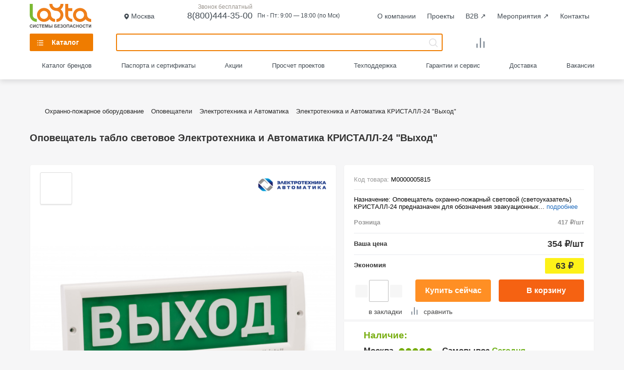

--- FILE ---
content_type: text/html; charset=UTF-8
request_url: https://www.layta.ru/elektrotekhnika-i-avtomatika-kristall-24-vykhod.html
body_size: 21903
content:
<!DOCTYPE html><html lang="ru" xmlns="http://www.w3.org/1999/xhtml">
<head prefix="og: http://ogp.me/ns# fb: http://ogp.me/ns/fb# product: http://ogp.me/ns/product#">
    <meta http-equiv="Content-Type" content="text/html; charset=UTF-8" />
<meta name="robots" content="index, follow" />
<meta name="keywords" content="Электротехника и Автоматика КРИСТАЛЛ-24 &amp;quot;Выход&amp;quot; купить, Электротехника и Автоматика КРИСТАЛЛ-24 &amp;quot;Выход&amp;quot; цена, Оповещатели Электротехника и Автоматика КРИСТАЛЛ-24 &amp;quot;Выход&amp;quot; интернет магазин, Электротехника и Автоматика КРИСТАЛЛ-24 &amp;quot;Выход&amp;quot; продажа, Электротехника и Автоматика КРИСТАЛЛ-24 &amp;quot;Выход&amp;quot; заказ, Электротехника и Автоматика КРИСТАЛЛ-24 &amp;quot;Выход&amp;quot; доставка, Электротехника и Автоматика КРИСТАЛЛ-24 &amp;quot;Выход&amp;quot; аксессуары, Электротехника и Автоматика КРИСТАЛЛ-24 &amp;quot;Выход&amp;quot; описание" />
<meta name="description" content="✔Купить Оповещатель табло световое Электротехника и Автоматика КРИСТАЛЛ-24 &amp;quot;Выход&amp;quot;|Электротехника и Автоматика КРИСТАЛЛ-24 &amp;quot;Выход&amp;quot; на Layta.ru с доставкой и гарантией⭐. Ознакомиться с  ценами на Электротехника и Автоматика КРИСТАЛЛ-24 &amp;quot;Выход&amp;quot;|Оповещатель табло световое Электротехника и Автоматика КРИСТАЛЛ-24 &amp;quot;Выход&amp;quot;,  подробным и кратким описанием ☎8(800)444-35-00" />
<script type="text/javascript" data-skip-moving="true">(function(w, d, n) {var cl = "bx-core";var ht = d.documentElement;var htc = ht ? ht.className : undefined;if (htc === undefined || htc.indexOf(cl) !== -1){return;}var ua = n.userAgent;if (/(iPad;)|(iPhone;)/i.test(ua)){cl += " bx-ios";}else if (/Android/i.test(ua)){cl += " bx-android";}cl += (/(ipad|iphone|android|mobile|touch)/i.test(ua) ? " bx-touch" : " bx-no-touch");cl += w.devicePixelRatio && w.devicePixelRatio >= 2? " bx-retina": " bx-no-retina";var ieVersion = -1;if (/AppleWebKit/.test(ua)){cl += " bx-chrome";}else if ((ieVersion = getIeVersion()) > 0){cl += " bx-ie bx-ie" + ieVersion;if (ieVersion > 7 && ieVersion < 10 && !isDoctype()){cl += " bx-quirks";}}else if (/Opera/.test(ua)){cl += " bx-opera";}else if (/Gecko/.test(ua)){cl += " bx-firefox";}if (/Macintosh/i.test(ua)){cl += " bx-mac";}ht.className = htc ? htc + " " + cl : cl;function isDoctype(){if (d.compatMode){return d.compatMode == "CSS1Compat";}return d.documentElement && d.documentElement.clientHeight;}function getIeVersion(){if (/Opera/i.test(ua) || /Webkit/i.test(ua) || /Firefox/i.test(ua) || /Chrome/i.test(ua)){return -1;}var rv = -1;if (!!(w.MSStream) && !(w.ActiveXObject) && ("ActiveXObject" in w)){rv = 11;}else if (!!d.documentMode && d.documentMode >= 10){rv = 10;}else if (!!d.documentMode && d.documentMode >= 9){rv = 9;}else if (d.attachEvent && !/Opera/.test(ua)){rv = 8;}if (rv == -1 || rv == 8){var re;if (n.appName == "Microsoft Internet Explorer"){re = new RegExp("MSIE ([0-9]+[\.0-9]*)");if (re.exec(ua) != null){rv = parseFloat(RegExp.$1);}}else if (n.appName == "Netscape"){rv = 11;re = new RegExp("Trident/.*rv:([0-9]+[\.0-9]*)");if (re.exec(ua) != null){rv = parseFloat(RegExp.$1);}}}return rv;}})(window, document, navigator);</script>


<link href="/bitrix/templates/shop/css/catalog.min.css?1768306250110777" type="text/css" rel="stylesheet"  />
<link href="/bitrix/templates/shop/components/bitrix/catalog/.default/bitrix/catalog.element/.default/style.css?163664169251" type="text/css" rel="stylesheet"  />
<link href="/bitrix/templates/shop/js/fancybox/jquery.fancybox.min.css?16366416923909" type="text/css" rel="stylesheet"  />
<link href="/bitrix/components/layta/utp.block/templates/.default/style.css?16366416912150" type="text/css" rel="stylesheet"  />
<link href="/bitrix/templates/shop/template_styles.min.css?1768306490107612" type="text/css" rel="stylesheet"  data-template-style="true"  />



<meta property="fb:app_id" content = "179325832448344" />
<meta property="og:type" content = "product.item" />
<meta property="og:image" content="https://img.layta.ru/elektrotehnika_i_avtomatika_kristall_24_vyhod_0.resize1.jpeg" /> 
<meta property="og:title" content="Электротехника и Автоматика КРИСТАЛЛ-24 &quot;Выход&quot;" /> 
<meta property="og:url" content="https://www.layta.ru/elektrotekhnika-i-avtomatika-kristall-24-vykhod.html" /> 
<meta property="og:description" content="Оповещатель табло световое Электротехника и Автоматика КРИСТАЛЛ-24 &quot;Выход&quot;" /> 
<meta property="product:retailer_item_id" content="97918" /> 
<meta property="product:sale_price:amount" content="0" /> 
<meta property="product:sale_price:currency" content="RUB" /> 
<meta property="product:price:amount" content="354" /> 
<meta property="product:price:currency" content="RUB" /> 
<meta property="product:shipping_cost:amount" content="0" /> 
<meta property="product:shipping_cost:currency" content="RUB" /> 
<meta property="product:shipping_weight:value" content="191" /> 
<meta property="product:shipping_weight:units" content="g" /> 
<meta property="product:availability" content="in stock" /> 
<meta property="product:condition" content="new" /> 
<meta name="twitter:card" content="summary" />
<meta name="twitter:creator" content="@layta_ru" />
<meta name="twitter:site" content="@layta_ru" />
<meta name="twitter:title" content="Электротехника и Автоматика КРИСТАЛЛ-24 &quot;Выход&quot;" /> 
<meta name="twitter:description" content="Назначение: 
Оповещатель охранно-пожарный световой &#40;светоуказатель&#41; КРИСТАЛЛ-24 предназначен для обозначения эвакуационных выходов, указания путей эвакуации людей при возникновении опасности, а так же в качестве информационного табло." /> 
<meta name="twitter:image:src" content="https://img.layta.ru/elektrotehnika_i_avtomatika_kristall_24_vyhod_0.resize1.jpeg" /> 



    <title>Электротехника и Автоматика КРИСТАЛЛ-24 &quot;Выход&quot;|Оповещатель табло световое Электротехника и Автоматика КРИСТАЛЛ-24 &quot;Выход&quot; -  купить, цена, описание, фото. Продажа Оповещатель табло световое Электротехника и Автоматика КРИСТАЛЛ-24 &quot;Выход&quot; на Layta.ru</title>
        <link rel="canonical" href="https://www.layta.ru/elektrotekhnika-i-avtomatika-kristall-24-vykhod.html" />
                            <link rel="preconnect" href="//cdn.diginetica.net">
    <link rel="preconnect" href="//mc.yandex.ru">
    <link rel="shortcut icon" type="image/x-icon" href="/bitrix/templates/shop/favicon.png" />
    <link rel="icon" href="/fv_120x120.png" type="image/png">

    <script type="text/javascript" data-skip-moving="true">
                window.ya = function(action, opt){
            var obj = {}; obj[action] = opt;
            (window.dataLayer = window.dataLayer || []).push({"ecommerce": obj});
        }
    </script>


    <!-- Google Tag Manager -->
    <!--script type="text/javascript" data-skip-moving="true">(function(w,d,s,l,i){w[l]=w[l]||[];w[l].push({'gtm.start': new Date().getTime(),event:'gtm.js'});var f=d.getElementsByTagName(s)[0], j=d.createElement(s),dl=l!='dataLayer'?'&l='+l:'';j.async=true;j.src= 'https://www.googletagmanager.com/gtm.js?id='+i+dl;f.parentNode.insertBefore(j,f); })(window,document,'script','dataLayer','GTM-5FMZXXJ');</script-->
    <!-- End Google Tag Manager -->
    <!-- Global site tag (gtag.js) - Google Ads: 327167389 -->
            <!-- /Global site tag (gtag.js) - Google Ads: 327167389 -->
    <!-- Yandex.Metrika counter -->
    <script type="text/javascript" data-skip-moving="true"> (function (d, w, c) {(w[c] = w[c] || []).push(function() {try {w.yaCounter22459345 = new Ya.Metrika({id:22459345, webvisor:true, clickmap:true, trackLinks:true, triggerEvent:true, ecommerce:"dataLayer", accurateTrackBounce:true});} catch(e) { }});var n = d.getElementsByTagName("script")[0], s = d.createElement("script"), f = function () { n.parentNode.insertBefore(s, n); };s.type = "text/javascript";s.async = true;s.src = (d.location.protocol == "https:" ? "https:" : "http:") + "//mc.yandex.ru/metrika/watch.js";if (w.opera == "[object Opera]") {d.addEventListener("DOMContentLoaded", f, false);} else { f(); }})(document, window, "yandex_metrika_callbacks");</script>
    <!-- /Yandex.Metrika counter -->
        <meta name="wot-verification" content="d9e3bca49a2ab0f1157c" />
    <meta name="viewport" content="width=device-width, user-scalable=no" />
    <meta property="fb:admins" content="100006710743364" />
    <meta name="google-site-verification" content="wA_jyHyCe3WyR1p0pibBS6IB-bPpFn1DBDD8kF54IMM" />
    <meta name='wmail-verification' content='123f8ff8136ed07f395562f84e8476ed' />
            </head>
<body data-env="production" class="date20260118 country4">
        <!-- Yandex.Metrika counter (noscript) -->
    <noscript><div><img src="//mc.yandex.ru/watch/22459345" style="position:absolute; left:-9999px;" alt="1" /></div></noscript>
    <!-- /Yandex.Metrika counter (noscript) -->

    
            
    <header>
        <div class="header-wrapper">
                        <div class="top-header-2023 header-middle">
                <a rel="nofollow" href="/">
                    <img class="top-header-2023__logo" src="/bitrix/templates/shop/img/icons-svg/logo.svg?2022"  onerror="this.onerror=null; this.src='/bitrix/templates/shop/img/logo.gif'" alt="Layta - системы безопасности" title="Layta - системы безопасности" />
                </a>
                                <div class="city">
                    <img src="/bitrix/templates/shop/img/header2023-icons/location.svg" alt="">
                                        <span class="user_city" data-city-id="670" data-nearest-warehouse="670">
                    Москва                    </span>
                                    </div>
                                <div class="top-header-2023-info">
                    <div class="top-header-phone-div">
                        <span>Звонок бесплатный</span>
                        <a href="tel:8(800)444-35-00" class="top-header-2023-info__phone">8(800)444-35-00</a>
                    </div>
                    <div class="top-header-2023-info__time">Пн - Пт: 9:00 — 18:00 (по Мск)</div>
                </div>
                <div class="top-header-2023-menu">
                    <a class="top-header-2023-menu__link" href="/company/">О компании</a>
                    <a class="top-header-2023-menu__link" href="/cases/">Проекты</a>
                    <a class="top-header-2023-menu__link" href="https://b2b.layta.ru/" target="_blank">B2B <span>&nearr;</span></a>
                    <a class="top-header-2023-menu__link" href="https://connect.layta.ru/" target="_blank">Мероприятия <span>&nearr;</span></a>
                                        <a class="top-header-2023-menu__link" href="/contacts/">Контакты</a>
                </div>
            </div>
            <div class="middle-header-2023">
                <nav class="main">
                    <a href="/catalog/">Каталог</a>
                </nav>
                <div class="middle-header-2023-search">
                    <form action="/search/index.php" method="get" class="search-form-header">
                        <input type="text" name="q" placeholder="Поиск по более чем 100 000 наименованиям" autocomplete="off" />
                        <div class="search_results"><div class="wrap"></div><div class="close"></div></div>
                    </form>
                                    </div>
                <div class="header-compare-basket">
                    <a href="/catalog/compare.php" class="header-compare-basket__item">
                        <span class="header-compare-basket__compare_icon"></span>
                                            </a>
                    <a href="/personal/favorites" class="header-compare-basket__item">
                        <span class="header-compare-basket__favorites_icon"></span>
                                            </a>
                    
    <div class="cart">
        <a href="/personal/cart" class="header-compare-basket__item">
            <span class="header-compare-basket__basket_icon"></span>
        </a>
    </div>
                    </div>
                <div class="top-menu">
                    <ul class="menu">
                        <li class="lk">
                            <a href="/personal/" rel="nofollow" >
                                                            </a>
                            <ul>
                                
                                <li><a rel="nofollow" href="/catalog/compare.php" data-event="goToCompare">Сравнение </a></li>
                                <li><a rel="nofollow" href="/personal/favorites" data-event="goToFavorites">Закладки <span>(0)</span></a></li>
                                <li><a rel="nofollow" href="/personal/#orders">Мои заказы</a></li>

                                                                    <li><a rel="nofollow" href="/auth/">Вход в аккаунт</a></li>
                                                            </ul>
                        </li>
                    </ul>
                </div>
            </div>
            <div class="bottom-header-2023">
                <div class="bottom-header-2023-menu">
                    <a rel="nofollow" href="/brands/" class="bottom-header-2023-menu__link catalog_brands">Каталог брендов</a>
                    <a href="/layta.service/documentation/" class="bottom-header-2023-menu__link catalog_documentation">Паспорта и сертификаты</a>
                                        <a href="/sale/" class="bottom-header-2023-menu__link catalog_sale">Акции</a>
                    <a href="/help/estimate/" class="bottom-header-2023-menu__link catalog_project">Просчет проектов</a>
                    <a href="/layta.service/support/" class="bottom-header-2023-menu__link catalog_support">Техподдержка</a>
                    <a class="bottom-header-2023-menu__link" href="/layta.service/guarantee/">Гарантии и сервис</a>
                    <a class="bottom-header-2023-menu__link" href="/layta.service/delivery/">Доставка</a>
		    <a class="bottom-header-2023-menu__link" href="/company/career/">Вакансии</a>
                </div>
            </div>
            <div class="mobile-header-2023">
                <div class="mobile-header-2023-logo">
                    <a href="/">
                        <img class="mobile-header-2023-logo__img" src="/bitrix/templates/shop/img/icons-svg/logo.svg?2022"  onerror="this.onerror=null; this.src='/bitrix/templates/shop/img/logo.gif'" alt="Layta - системы безопасности" title="Layta - системы безопасности" />
                    </a>
                </div>
                <div class="mobile-header-2023-city">
                    <div class="mobile-header-2023-city__name city-select-action">Москва</div>
                </div>
                <div class="mobile-header-2023-search">
                    <a href="tel:8(800)444-35-00" class="mobile-header-2023-phone">
                        <img src="/bitrix/templates/shop/img/header2023-icons/mobile/phone.svg" alt="Телефон">
                    </a>
                    <div class="mobile-header-2023-search__button mobile-search"></div>
                </div>
            </div>
        </div>
    </header>

    <div class="mobile-bottom-panel">
        <div class="mobile-bottom-menu">
            <div class="mobile-bottom-menu-element">
                <a href="/" class="mobile-bottom-menu-element__icon">
                    <img src="/bitrix/templates/shop/img/header2023-icons/mobile/home.svg" alt="Главная">
                </a>
                <div class="mobile-bottom-menu-element__name">Главная</div>
            </div>
            <div class="mobile-bottom-menu-element">
                <a href="/catalog/" class="mobile-bottom-menu-element__icon menu-open-action">
                    <img src="/bitrix/templates/shop/img/header2023-icons/mobile/catalog.svg" alt="Каталог">
                </a>
                <div class="mobile-bottom-menu-element__name">Каталог</div>
            </div>
            <div class="mobile-bottom-menu-element">
                <a href="/personal/cart" class="mobile-bottom-menu-element__icon mobile-bottom-menu-element__basket_icon">
                    <img src="/bitrix/templates/shop/img/header2023-icons/mobile/basket.svg" alt="Корзина">
                                    </a>
                <div class="mobile-bottom-menu-element__name">Корзина</div>
            </div>
            <div class="mobile-bottom-menu-element">
                <a href="/personal/favorites" class="mobile-bottom-menu-element__icon">
                    <img src="/bitrix/templates/shop/img/header2023-icons/mobile/favorites.svg" alt="Избранное">
                                    </a>
                <div class="mobile-bottom-menu-element__name">Избранное</div>
            </div>
            <div class="mobile-bottom-menu-element">
                                    <a href="/auth/" class="mobile-bottom-menu-element__icon">
                        <img src="/bitrix/templates/shop/img/header2023-icons/mobile/user-grey.svg" alt="Войти">
                    </a>
                    <div class="mobile-bottom-menu-element__name">Войти</div>
                            </div>
        </div>
    </div>

    
<ul class="main-menu">
    <div class="main-menu__back-shadow"></div>
    <div class="main-menu__close-button">×</div>
    <div class="main-menu__content">
        <div class="main-menu__content_left">
            <img class="main-menu__content_logo" src="/bitrix/templates/shop/img/icons-svg/logo.svg?2022" width="182" height="71" onerror="this.onerror=null; this.src='/bitrix/templates/shop/img/logo.gif'" alt="Layta - системы безопасности" title="Layta - системы безопасности">
                                                <li>
                    <a data-id="4571" href="/videonablyudenie/" class="">Видеонаблюдение</a>
                </li>
                                    <li>
                    <a data-id="21619" href="/oborudovanie-sks/" class="">Оборудование СКС</a>
                </li>
                                    <li>
                    <a data-id="4612" href="/okhranno-pozharnoe-oborudovanie/" class="">Охранно-пожарное оборудование</a>
                </li>
                                    <li>
                    <a data-id="5669" href="/sistemy-opoveshcheniya-i-upravleniya-evakuatsiey/" class="">Системы оповещения и управления эвакуацией</a>
                </li>
                                    <li>
                    <a data-id="4668" href="/pozharotushenie-i-ognezashchita/" class="">Пожаротушение и огнезащита</a>
                </li>
                                    <li>
                    <a data-id="4675" href="/sistemy-kontrolya-dostupa/" class="">Системы контроля доступа</a>
                </li>
                                    <li>
                    <a data-id="4688" href="/elektrotekhnicheskoe-oborudovanie/" class="">Электротехническое оборудование</a>
                </li>
                                    <li>
                    <a data-id="4697" href="/vzryvozashchishchennoe-oborudovanie-ex/" class="">Взрывозащищенное оборудование (Ex)</a>
                </li>
                                    <li>
                    <a data-id="4700" href="/kabelnaya-produktsiya/" class="">Кабельная продукция</a>
                </li>
                                    <li>
                    <a data-id="4732" href="/shkafy-shchity-boksy-komponenty-sks/" class="">Шкафы, щиты, боксы, компоненты СКС</a>
                </li>
                                    <li>
                    <a data-id="4720" href="/svetotekhnicheskoe-oborudovanie/" class="">Светотехническое оборудование</a>
                </li>
                                    <li>
                    <a data-id="4733" href="/setevoe-oborudovanie/" class="">Сетевое оборудование</a>
                </li>
                                    <li>
                    <a data-id="4723" href="/montazhnye-materialy/" class="">Монтажные материалы</a>
                </li>
                </div>
        <div class="main-menu__content_right"></div>
    </div>

    <li class="brands"><a href="/brands/">Каталог по брендам</a></li>
</ul>

    
<section class="breadcrumbs">
    <div class="wrapper"><ul itemscope itemtype="https://schema.org/BreadcrumbList"><li itemprop="itemListElement" itemscope itemtype="https://schema.org/ListItem">
                <a href="/" itemprop="item"><span itemprop="name">Главная</span></a>
                <meta itemprop="position" content="1">
                </li> <li itemprop="itemListElement" itemscope itemtype="https://schema.org/ListItem">
                <a href="/okhranno-pozharnoe-oborudovanie/" itemprop="item"><span itemprop="name">Охранно-пожарное оборудование</span></a>
                <meta itemprop="position" content="2">
                </li> <li itemprop="itemListElement" itemscope itemtype="https://schema.org/ListItem">
                <a href="/opoveshchateli/" itemprop="item"><span itemprop="name">Оповещатели</span></a>
                <meta itemprop="position" content="3">
                </li> <li itemprop="itemListElement" itemscope itemtype="https://schema.org/ListItem">
                <a href="/opoveshchateli/elektrotekhnika-i-avtomatika/" itemprop="item"><span itemprop="name">Электротехника и Автоматика</span></a>
                <meta itemprop="position" content="4">
                </li> <li >
                <span >Электротехника и Автоматика КРИСТАЛЛ-24 &quot;Выход&quot;</span>
                
                </li></ul>
    </div>
</section>

<!-- Google Ads: Product page -->


    <schema itemscope itemtype="https://schema.org/Brand">
        <link itemprop="url" href="/brands/elektrotekhnika-i-avtomatika">
        <meta itemprop="name" content="Электротехника и Автоматика"/>
        <meta itemprop="logo" content="https://img.layta.ru/b06/elictron_spec_100.png" />
    </schema>

<schema itemtype="https://schema.org/Product" itemscope>
<section class="catalog-detail">
<div class="wrapper">
<h1 itemprop="name">
        Оповещатель табло световое Электротехника и Автоматика КРИСТАЛЛ-24 &quot;Выход&quot;    </h1>
    <link itemprop="url" href="https://www.layta.ru/elektrotekhnika-i-avtomatika-kristall-24-vykhod.html">
    <meta itemprop="category" content="Оповещатели" />
    <meta itemprop="description" content="Назначение: 
Оповещатель охранно-пожарный световой &amp;#40;светоуказатель&amp;#41; КРИСТАЛЛ-24 предназначен для обозначения эвакуационных выходов, указания путей эвакуации людей при возникновении опасности, а так же в качестве информационного табло." />
    <meta itemprop="model" content="Электротехника и Автоматика КРИСТАЛЛ-24 &amp;quot;Выход&amp;quot;" />
            <span itemprop="brand" itemscope itemtype="https://schema.org/Organization">
                    <meta itemprop="name" content="Электротехника и Автоматика"/>
                    <meta itemprop="address" content="Россия, 410056, г. Саратов, ул. Ульяновская, 25"/>
                    <meta itemprop="telephone" content="+7 (800) 444-35-00"/>
        </span>
        <span itemprop="manufacturer" itemscope itemtype="https://schema.org/Organization">
                    <meta itemprop="name" content="Электротехника и Автоматика"/>
                    <meta itemprop="address" content="Россия, 410056, г. Саратов, ул. Ульяновская, 25"/>
                    <meta itemprop="telephone" content="+7 (800) 444-35-00"/>
        </span>
        <meta itemprop="sku" content="М0000005815" />
                    <span itemprop="weight" itemscope itemtype="http://schema.org/QuantitativeValue">
                    <meta itemprop="value" content="191" />
                    <meta itemprop="value" content="GRM" />
                </span>
    
            <span itemtype="https://schema.org/Offer" itemprop="offers" itemscope="">
            <link itemprop="availability" href="http://schema.org/InStock" />                        <meta itemprop="priceCurrency" content="RUB" />
                    <meta itemprop="name" content="Онлайн цена" />
                    <meta itemprop="price" content="354" />
                    <meta itemprop="itemCondition" itemtype="http://schema.org/OfferItemCondition" content="http://schema.org/NewCondition"/>
                    <meta itemprop="advanceBookingRequirement" content="1 день" />
                    <meta itemprop="deliveryLeadTime" content="1 день" />

                    <span itemprop="seller" itemscope itemtype="https://schema.org/Organization">
                        <meta itemprop="name" content="www.layta.ru"/>
                        <meta itemprop="address" content="Россия, 410056, г. Саратов, ул. Ульяновская, 25"/>
                        <meta itemprop="telephone" content="+7 (800) 444-35-00"/>
                    </span>
                                        <span itemprop="acceptedPaymentMethod" itemscope itemtype="https://schema.org/PaymentMethod">
                          <meta itemprop="name" content="ByInvoice">
                          <meta itemprop="description" content="безналичный расчет">
                          <link itemprop="url" href="https://www.layta.ru/help/cashless">
                        </span>
                            <span itemprop="acceptedPaymentMethod" itemscope itemtype="https://schema.org/PaymentMethod">
                          <meta itemprop="name" content="Cash">
                          <meta itemprop="description" content="наличный расчет">
                          <link itemprop="url" href="https://www.layta.ru/help/cash">
                        </span>
                            <span itemprop="acceptedPaymentMethod" itemscope itemtype="https://schema.org/PaymentMethod">
                          <meta itemprop="name" content="MasterCard">
                          <meta itemprop="description" content="оплата банковской картой">
                          <link itemprop="url" href="https://www.layta.ru/help/pay-bycard">
                        </span>
                            <span itemprop="acceptedPaymentMethod" itemscope itemtype="https://schema.org/PaymentMethod">
                          <meta itemprop="name" content="VISA">
                          <meta itemprop="description" content="оплата банковской картой">
                          <link itemprop="url" href="https://www.layta.ru/help/pay-bycard">
                        </span>
                            <span itemprop="acceptedPaymentMethod" itemscope itemtype="https://schema.org/PaymentMethod">
                          <meta itemprop="name" content="Яндекс.Деньги">
                          <meta itemprop="description" content="оплата Яндекс.Деньгами">
                          <link itemprop="url" href="https://www.layta.ru/help/">
                        </span>
                            <span itemprop="acceptedPaymentMethod" itemscope itemtype="https://schema.org/PaymentMethod">
                          <meta itemprop="name" content="WebMoney">
                          <meta itemprop="description" content="оплата WebMoney">
                          <link itemprop="url" href="https://www.layta.ru/help/">
                        </span>
                            <span itemprop="acceptedPaymentMethod" itemscope itemtype="https://schema.org/PaymentMethod">
                          <meta itemprop="name" content="Терминалы">
                          <meta itemprop="description" content="оплата через Терминалы">
                          <link itemprop="url" href="https://www.layta.ru/help/">
                        </span>
                            <span itemprop="acceptedPaymentMethod" itemscope itemtype="https://schema.org/PaymentMethod">
                          <meta itemprop="name" content="Альфа-Клик">
                          <meta itemprop="description" content="оплата с помощью Альфа-Клик">
                          <link itemprop="url" href="https://www.layta.ru/help/">
                        </span>
                            <span itemprop="acceptedPaymentMethod" itemscope itemtype="https://schema.org/PaymentMethod">
                          <meta itemprop="name" content="Сбербанк">
                          <meta itemprop="description" content="оплата с помощью Сбербанк Онлайн">
                          <link itemprop="url" href="https://www.layta.ru/help/">
                        </span>
                            <span itemprop="acceptedPaymentMethod" itemscope itemtype="https://schema.org/PaymentMethod">
                          <meta itemprop="name" content="Промсвязьбанк">
                          <meta itemprop="description" content="оплата с помощью Промсвязьбанк">
                          <link itemprop="url" href="https://www.layta.ru/help/">
                        </span>
            
                                        <span itemprop="availableDeliveryMethod" itemscope itemtype="https://schema.org/DeliveryMethod">
                          <meta itemprop="name" content="Самовывоз">
                          <meta itemprop="description" content="Мы предоставляем возможность самостоятельно забрать заказ в логистических центрах компании Layta">
                          <link itemprop="url" href="https://www.layta.ru/elektrotekhnika-i-avtomatika-kristall-24-vykhod/delivery/moscow.html">
                        </span>
                            <span itemprop="availableDeliveryMethod" itemscope itemtype="https://schema.org/DeliveryMethod">
                          <meta itemprop="name" content="Транспортными компаниями">
                          <meta itemprop="description" content="Доставка транспортными компаниями СДЭК, ПЭК, Деловые линии и другие">
                          <link itemprop="url" href="https://www.layta.ru/elektrotekhnika-i-avtomatika-kristall-24-vykhod/delivery/moscow.html">
                        </span>
                            <span itemprop="availableDeliveryMethod" itemscope itemtype="https://schema.org/DeliveryMethod">
                          <meta itemprop="name" content="Курьерская доставка до двери">
                          <meta itemprop="description" content="Курьерская доставка до двери транспортными компаниями СДЭК, ПЭК, Деловые линии и другие">
                          <link itemprop="url" href="https://www.layta.ru/elektrotekhnika-i-avtomatika-kristall-24-vykhod/delivery/moscow.html">
                        </span>
                            </span>
    



    
    
<span class="articul mobile-content">
        Код товара: <span>М0000005815</span>
    <ul class="share">
        <li><a href="javascript:window.print()"></a></li>
    </ul>
</span>

<div class="images">
    
                        <a href="#product_documentation" title="Документация" class="docslink"></a>
    
    <div class="bigimg" itemtype="https://schema.org/ImageObject" itemscope itemprop="image">
                    <meta itemprop="name" content="Электротехника и Автоматика КРИСТАЛЛ-24 &quot;Выход&quot;" />
            <meta itemprop="author" content="www.layta.ru" />
            <meta itemprop="description" content="Электротехника и Автоматика КРИСТАЛЛ-24 &amp;quot;Выход&amp;quot;, Оповещатель табло световое Электротехника и Автоматика КРИСТАЛЛ-24 &amp;quot;Выход&amp;quot;" />
                        <a href="https://img.layta.ru/b1d/elektrotehnika_i_avtomatika_kristall_24_vyhod_0.resize1.jpeg" class="fancybox" rel="product-images">
                        <img src="https://img.layta.ru/b1d/elektrotehnika_i_avtomatika_kristall_24_vyhod_0.resize1.jpeg" alt="Электротехника и Автоматика КРИСТАЛЛ-24 &amp;quot;Выход&amp;quot;, Оповещатель табло световое Электротехника и Автоматика КРИСТАЛЛ-24 &amp;quot;Выход&amp;quot;" title="Электротехника и Автоматика КРИСТАЛЛ-24 &amp;quot;Выход&amp;quot;, Оповещатель табло световое Электротехника и Автоматика КРИСТАЛЛ-24 &amp;quot;Выход&amp;quot;" itemprop="contentUrl" fetchpriority="high" />
                    </a>
        </div>

            <a href="/brands/elektrotekhnika-i-avtomatika" class="brand"><img src="https://img.layta.ru/b06/elictron_spec_100.png" alt="Электротехника и Автоматика" title="Электротехника и Автоматика" fetchpriority="high" /></a>
    
    
    
            </div>
<div class="detail">
    <div class="user_rate">
        </div>
    <div class="acticul-code-wrap">
                <span class="articul">Код товара: <span>М0000005815</span></span>
	<ul class="share">
    	    <li><a href="javascript:window.print()"></a></li>
	</ul>
    </div>
    <div class="description">
              Назначение: 
Оповещатель охранно-пожарный световой &#40;светоуказатель&#41; КРИСТАЛЛ-24 предназначен для обозначения эвакуационных...        <a href="#product_description">подробнее</a>
          </div>

            <div class="prices   ">
                                        
                                    
                                                                                                        <div data-price="25">
                            Розница                            <span class="help-info"><span>Розничная цена – действует при единовременной покупке в розничных магазинах.</span></span>
                                                        <span class="price">417 <span class="rub" title="руб.">&#8381;</span>/шт                                                            </span>
                        </div>
                                        <div data-price="24">
                        Ваша цена                         <span class="help-info"><span>Ваша цена – действует при единовременной покупке в интернет – магазине.</span></span>
                                                <span class="price">
                                                        354 <span class="rub" title="руб.">&#8381;</span>/шт                                                    </span>

                    </div>

                                        <div data-price="0">
                        Экономия
                        <span class="price">63 <span class="rub" title="руб.">&#8381;</span>                                                    </span>
                    </div>
                    
                                                                        </div>
                                    <div class="buttons">
                        <div class="buttons-count-select">
            <span class="minus" title="Уменьшить количество"></span><input  type="text" name="quantity" data-quantity="1" value="1"><span class="plus" title="Увеличить количество"></span>
        </div>				<a href="javascript:void(0)" class="buy-one-click action-button"  data-action="add_to_cart" data-elementid="97918" data-quantity="1" data-google='{"id":"97918","name":"\u041e\u043f\u043e\u0432\u0435\u0449\u0430\u0442\u0435\u043b\u044c \u0442\u0430\u0431\u043b\u043e \u0441\u0432\u0435\u0442\u043e\u0432\u043e\u0435 \u042d\u043b\u0435\u043a\u0442\u0440\u043e\u0442\u0435\u0445\u043d\u0438\u043a\u0430 \u0438 \u0410\u0432\u0442\u043e\u043c\u0430\u0442\u0438\u043a\u0430 \u041a\u0420\u0418\u0421\u0422\u0410\u041b\u041b-24 &quot;\u0412\u044b\u0445\u043e\u0434&quot;","brand":"\u042d\u043b\u0435\u043a\u0442\u0440\u043e\u0442\u0435\u0445\u043d\u0438\u043a\u0430 \u0438 \u0410\u0432\u0442\u043e\u043c\u0430\u0442\u0438\u043a\u0430","price":"354","quantity":1}'>Купить сейчас</a>
            			<a href="javascript:void(0)" class="addtocart action-button" data-action="add_to_cart" data-elementid="97918" data-quantity="1" data-google='{"id":"97918","name":"\u041e\u043f\u043e\u0432\u0435\u0449\u0430\u0442\u0435\u043b\u044c \u0442\u0430\u0431\u043b\u043e \u0441\u0432\u0435\u0442\u043e\u0432\u043e\u0435 \u042d\u043b\u0435\u043a\u0442\u0440\u043e\u0442\u0435\u0445\u043d\u0438\u043a\u0430 \u0438 \u0410\u0432\u0442\u043e\u043c\u0430\u0442\u0438\u043a\u0430 \u041a\u0420\u0418\u0421\u0422\u0410\u041b\u041b-24 &quot;\u0412\u044b\u0445\u043e\u0434&quot;","brand":"\u042d\u043b\u0435\u043a\u0442\u0440\u043e\u0442\u0435\u0445\u043d\u0438\u043a\u0430 \u0438 \u0410\u0432\u0442\u043e\u043c\u0430\u0442\u0438\u043a\u0430","price":"354","quantity":1}'>В корзину</a>
            </div>
                <div class="favorite_compare"><span class="to_favorite action-button " data-action="add_to_favorite" data-elementid="97918">в закладки</span>
            <span class="to_compare action-button " data-action="add_to_compare" data-elementid="97918">сравнить</span></div>

                            <div class="available" title="В наличии">
            <div class="title">Наличие:</div>
                                    
                                                                    Москва

                                                
                            <span class="dotes help-info hbottom"><b class="hh">
                                Много                                </b><b class="div">
                                <span class="dot"></span><span class="dot"></span><span class="dot"></span><span class="dot"></span><span class="dot"></span>                            </b></span>
                                                                                                    Самовывоз <span class="cityd">Сегодня</span>    
    </div>

            <div class="payment">
                <div class="title">Способы оплаты:</div>
                	<span class="mir help-info hbottom"><span>Мир</span></span>
	<span class="sbp help-info hbottom"><span>Система быстрых платежей</span></span>
                <span class="visa help-info hbottom"><span>Банковская карта</span></span><span class="mastercard help-info hbottom"><span>Банковская карта</span></span>
          <span class="nal help-info hbottom"><span>Наличный расчет</span></span>          <span class="bank help-info hbottom"><span>Банковский перевод</span></span><span class="yandex help-info hbottom"><span>Yandex Деньги</span></span><span class="webmoney help-info hbottom"><span>Webmoney</span></span><span class="sberbank help-info hbottom"><span>Сбербанк Онлайн</span></span><span class="alfa help-info hbottom"><span>Альфа-Клик</span></span><span class="psb help-info hbottom"><span>Промсвязьбанк, интернет-банк</span></span>
                  </div>
                        <div class="delivery">
                <div class="title">Способы доставки:</div>
                                    <div>Способы доставки - <b>самовывоз</b>, срок доставки - <b>сегодня</b>                    </div>
                                                                
                <a href="/layta.service/delivery/">Посмотреть способы доставки в г.Москва</a> <span class="help-info"><span>Способы доставки в вашем городе</span></span>
            </div>

            </div>
</div>
</section>



<section class="catalog-tabs-menu">
    <div class="product_menu_upper" id="product_menu"></div>
    <div class="wrapper">
                <ul class="tabs-nav">
            <li>
                <a href="#product_description" data-event="itemShowDescription" data-target="product_description">Описание</a>
            </li>
                            <li>
                    <a href="#product_specifications" data-event="itemShowCharacteristics" data-target="product_specifications">Характеристики</a>
                </li>
                                                    <li>
                    <a href="#product_sertificates" data-event="itemShowSertificates" data-target="product_sertificates">Сертификаты</a>
                </li>
            
                                        <li>
                    <a href="#product_documentation" data-event="itemShowDocumentation">Документация</a>
                </li>
            
                        <li></li>
        </ul>
        <div class="clear"></div>
    </div>
</section>


<section class="product-list with_buy available">
    <div class="wrapper">
                    <h5 class="section-title">Вместе с товаром покупают</h5>
                        <ul>
                                            <li>
                    <a href="/elektrotekhnika-i-avtomatika-mayak-24-zm2.html" title="Оповещатель звуковой Электротехника и Автоматика МАЯК-24-ЗМ2" target="_blank" data-event="withBuy-GoTo" data-event-opt='{"label": "Оповещатель звуковой Электротехника и Автоматика МАЯК-24-ЗМ2"}'>
                        <span class="title">Электротехника и Автоматика МАЯК-24-ЗМ2</span>
                        <span class="img"><img class="lazy" src="/bitrix/templates/shop/img/emptydot.gif"  data-original="https://img.layta.ru/elektrotehnika_i_avtomatika_mayak_24_zm2_0.resize2.jpeg" alt="Оповещатель звуковой Электротехника и Автоматика МАЯК-24-ЗМ2" title="Оповещатель звуковой Электротехника и Автоматика МАЯК-24-ЗМ2" /></span>
                    </a>
                    <span class="price">
                        465<span class='rub' title='руб.'>&#8381;</span>                    </span>
                                                                                <span class="add_to_favorite action-button  " data-action="add_to_favorite" data-elementid="98250" title="Добавить в закладки"></span>

                    <a href="javascript:void(0);" class="addtocart action-button"  onclick="sendEvent('withBuy-AddToCart', {label: 'Оповещатель звуковой Электротехника и Автоматика МАЯК-24-ЗМ2'})" data-action="add_to_cart" data-elementid="98250" data-quantity="1" data-google='{"id":"98250","name":"\u041e\u043f\u043e\u0432\u0435\u0449\u0430\u0442\u0435\u043b\u044c \u0437\u0432\u0443\u043a\u043e\u0432\u043e\u0439 \u042d\u043b\u0435\u043a\u0442\u0440\u043e\u0442\u0435\u0445\u043d\u0438\u043a\u0430 \u0438 \u0410\u0432\u0442\u043e\u043c\u0430\u0442\u0438\u043a\u0430 \u041c\u0410\u042f\u041a-24-\u0417\u041c2","brand":"\u042d\u043b\u0435\u043a\u0442\u0440\u043e\u0442\u0435\u0445\u043d\u0438\u043a\u0430 \u0438 \u0410\u0432\u0442\u043e\u043c\u0430\u0442\u0438\u043a\u0430"}'>Купить</a>
                </li>
                                            <li>
                    <a href="/elektrotekhnika-i-avtomatika-mayak-24-zm.html" title="Оповещатель звуковой Электротехника и Автоматика МАЯК-24-ЗМ" target="_blank" data-event="withBuy-GoTo" data-event-opt='{"label": "Оповещатель звуковой Электротехника и Автоматика МАЯК-24-ЗМ"}'>
                        <span class="title">Электротехника и Автоматика МАЯК-24-ЗМ</span>
                        <span class="img"><img class="lazy" src="/bitrix/templates/shop/img/emptydot.gif"  data-original="https://img.layta.ru/elektrotehnika_i_avtomatika_mayak_24_zm_0.resize2.jpeg" alt="Оповещатель звуковой Электротехника и Автоматика МАЯК-24-ЗМ" title="Оповещатель звуковой Электротехника и Автоматика МАЯК-24-ЗМ" /></span>
                    </a>
                    <span class="price">
                        381<span class='rub' title='руб.'>&#8381;</span>                    </span>
                                                                                <span class="add_to_favorite action-button  " data-action="add_to_favorite" data-elementid="98248" title="Добавить в закладки"></span>

                    <a href="javascript:void(0);" class="addtocart action-button"  onclick="sendEvent('withBuy-AddToCart', {label: 'Оповещатель звуковой Электротехника и Автоматика МАЯК-24-ЗМ'})" data-action="add_to_cart" data-elementid="98248" data-quantity="1" data-google='{"id":"98248","name":"\u041e\u043f\u043e\u0432\u0435\u0449\u0430\u0442\u0435\u043b\u044c \u0437\u0432\u0443\u043a\u043e\u0432\u043e\u0439 \u042d\u043b\u0435\u043a\u0442\u0440\u043e\u0442\u0435\u0445\u043d\u0438\u043a\u0430 \u0438 \u0410\u0432\u0442\u043e\u043c\u0430\u0442\u0438\u043a\u0430 \u041c\u0410\u042f\u041a-24-\u0417\u041c","brand":"\u042d\u043b\u0435\u043a\u0442\u0440\u043e\u0442\u0435\u0445\u043d\u0438\u043a\u0430 \u0438 \u0410\u0432\u0442\u043e\u043c\u0430\u0442\u0438\u043a\u0430"}'>Купить</a>
                </li>
                                            <li>
                    <a href="/elektrotekhnika-i-avtomatika-mayak-12-zm.html" title="Оповещатель звуковой Электротехника и Автоматика МАЯК-12-ЗМ" target="_blank" data-event="withBuy-GoTo" data-event-opt='{"label": "Оповещатель звуковой Электротехника и Автоматика МАЯК-12-ЗМ"}'>
                        <span class="title">Электротехника и Автоматика МАЯК-12-ЗМ</span>
                        <span class="img"><img class="lazy" src="/bitrix/templates/shop/img/emptydot.gif"  data-original="https://img.layta.ru/elektrotehnika_i_avtomatika_mayak_12_zm_0.resize2.jpeg" alt="Оповещатель звуковой Электротехника и Автоматика МАЯК-12-ЗМ" title="Оповещатель звуковой Электротехника и Автоматика МАЯК-12-ЗМ" /></span>
                    </a>
                    <span class="price">
                        381<span class='rub' title='руб.'>&#8381;</span>                    </span>
                                                                                <span class="add_to_favorite action-button  " data-action="add_to_favorite" data-elementid="98244" title="Добавить в закладки"></span>

                    <a href="javascript:void(0);" class="addtocart action-button"  onclick="sendEvent('withBuy-AddToCart', {label: 'Оповещатель звуковой Электротехника и Автоматика МАЯК-12-ЗМ'})" data-action="add_to_cart" data-elementid="98244" data-quantity="1" data-google='{"id":"98244","name":"\u041e\u043f\u043e\u0432\u0435\u0449\u0430\u0442\u0435\u043b\u044c \u0437\u0432\u0443\u043a\u043e\u0432\u043e\u0439 \u042d\u043b\u0435\u043a\u0442\u0440\u043e\u0442\u0435\u0445\u043d\u0438\u043a\u0430 \u0438 \u0410\u0432\u0442\u043e\u043c\u0430\u0442\u0438\u043a\u0430 \u041c\u0410\u042f\u041a-12-\u0417\u041c","brand":"\u042d\u043b\u0435\u043a\u0442\u0440\u043e\u0442\u0435\u0445\u043d\u0438\u043a\u0430 \u0438 \u0410\u0432\u0442\u043e\u043c\u0430\u0442\u0438\u043a\u0430"}'>Купить</a>
                </li>
                                            <li>
                    <a href="/bolid-mpn.html" title="Модуль подключения нагрузки Болид МПН" target="_blank" data-event="withBuy-GoTo" data-event-opt='{"label": "Модуль подключения нагрузки Болид МПН"}'>
                        <span class="title">Болид МПН</span>
                        <span class="img"><img class="lazy" src="/bitrix/templates/shop/img/emptydot.gif"  data-original="https://img.layta.ru/bolid_mpn_0.resize2.jpeg" alt="Модуль подключения нагрузки Болид МПН" title="Модуль подключения нагрузки Болид МПН" /></span>
                    </a>
                    <span class="price">
                        102<span class='rub' title='руб.'>&#8381;</span>                    </span>
                                                                                <span class="add_to_favorite action-button  " data-action="add_to_favorite" data-elementid="87673" title="Добавить в закладки"></span>

                    <a href="javascript:void(0);" class="addtocart action-button"  onclick="sendEvent('withBuy-AddToCart', {label: 'Модуль подключения нагрузки Болид МПН'})" data-action="add_to_cart" data-elementid="87673" data-quantity="1" data-google='{"id":"87673","name":"\u041c\u043e\u0434\u0443\u043b\u044c \u043f\u043e\u0434\u043a\u043b\u044e\u0447\u0435\u043d\u0438\u044f \u043d\u0430\u0433\u0440\u0443\u0437\u043a\u0438 \u0411\u043e\u043b\u0438\u0434 \u041c\u041f\u041d","brand":"\u0411\u041e\u041b\u0418\u0414"}'>Купить</a>
                </li>
                                            <li>
                    <a href="/gefest-km-o-4k-ip41-100-sht-up.html" title="Коробка монтажная огнестойкая Гефест КМ-О (4к)-IP41 (100 шт/уп)" target="_blank" data-event="withBuy-GoTo" data-event-opt='{"label": "Коробка монтажная огнестойкая Гефест КМ-О (4к)-IP41 (100 шт/уп)"}'>
                        <span class="title">Гефест КМ-О (4к)-IP41 (100 шт/уп)</span>
                        <span class="img"><img class="lazy" src="/bitrix/templates/shop/img/emptydot.gif"  data-original="https://img.layta.ru/gefest_km_o_4k_ip41_100_sht_up_0.resize2.jpeg" alt="Коробка монтажная огнестойкая Гефест КМ-О (4к)-IP41 (100 шт/уп)" title="Коробка монтажная огнестойкая Гефест КМ-О (4к)-IP41 (100 шт/уп)" /></span>
                    </a>
                    <span class="price">
                        381<span class='rub' title='руб.'>&#8381;</span>                    </span>
                                                                                <span class="add_to_favorite action-button  " data-action="add_to_favorite" data-elementid="107361" title="Добавить в закладки"></span>

                    <a href="javascript:void(0);" class="addtocart action-button"  onclick="sendEvent('withBuy-AddToCart', {label: 'Коробка монтажная огнестойкая Гефест КМ-О (4к)-IP41 (100 шт/уп)'})" data-action="add_to_cart" data-elementid="107361" data-quantity="1" data-google='{"id":"107361","name":"\u041a\u043e\u0440\u043e\u0431\u043a\u0430 \u043c\u043e\u043d\u0442\u0430\u0436\u043d\u0430\u044f \u043e\u0433\u043d\u0435\u0441\u0442\u043e\u0439\u043a\u0430\u044f \u0413\u0435\u0444\u0435\u0441\u0442 \u041a\u041c-\u041e (4\u043a)-IP41 (100 \u0448\u0442\/\u0443\u043f)","brand":"\u0413\u0435\u0444\u0435\u0441\u0442"}'>Купить</a>
                </li>
                    </ul>
        <div class="button"><a href="#accessories" class="showmore css">Показать еще</a></div>

            </div>
</section>

<section class="catalog-detail-blocks">
<div class="wrapper">


    <div class="block" id="product_description">
        <h2>Описание Электротехника и Автоматика КРИСТАЛЛ-24 &quot;Выход&quot;:</h2>
        <div class="content  " data-length="500" data-button-show-text="Показать все описание">
            Назначение: <br />
Оповещатель охранно-пожарный световой &#40;светоуказатель&#41; КРИСТАЛЛ-24 предназначен для обозначения эвакуационных выходов, указания путей эвакуации людей при возникновении опасности, а так же в качестве информационного табло.                            <br /><br /><br />Купить Электротехника и Автоматика КРИСТАЛЛ-24 &quot;Выход&quot; в компании Layta по привлекательной цене⭐. Оповещатели: описание, Электротехника и Автоматика КРИСТАЛЛ-24 &quot;Выход&quot; характеристики, отзывы покупателей, фотографии и сопутствующие товары✔. Широкий выбор товаров категории Оповещатели  на сайте Layta.ru.                    </div>
    </div>


        <style type="text/css">
    .allItemsOfLanding {float: right; padding-right: 50px; max-width: 350px; line-height: 38px; }
    .allItemsOfLanding a {color: #1e6bbd;}
    .allItemsOfLanding a:hover {color: #ff7d00;}
</style>

    <div class="block" id="product_specifications">
        <h3 class="likeH2">Характеристики Электротехника и Автоматика КРИСТАЛЛ-24 &quot;Выход&quot;:</h3>
        <dl>

                                                        <schema itemprop="additionalProperty" itemscope itemtype="https://schema.org/PropertyValue" class="visible">
                            <dt itemprop="name">Производитель</dt>
                            <dd itemprop="value">

                                                                                                                                    
                                Электротехника и Автоматика                            </dd>
                        </schema>
                                                                                <schema itemprop="additionalProperty" itemscope itemtype="https://schema.org/PropertyValue" class="visible">
                            <dt itemprop="name">Базовая единица</dt>
                            <dd itemprop="value">

                                                                
                                шт                            </dd>
                        </schema>
                                                                                <schema itemprop="additionalProperty" itemscope itemtype="https://schema.org/PropertyValue" class="visible">
                            <dt itemprop="name">Напряжение питания, В</dt>
                            <dd itemprop="value">

                                                                
                                24DC                            </dd>
                        </schema>
                                                                                <schema itemprop="additionalProperty" itemscope itemtype="https://schema.org/PropertyValue" class="visible">
                            <dt itemprop="name">Относительная влажность воздуха без конденсации влаги (условие работы)</dt>
                            <dd itemprop="value">

                                                                
                                0 - 95%                            </dd>
                        </schema>
                                                                                <schema itemprop="additionalProperty" itemscope itemtype="https://schema.org/PropertyValue" class="visible">
                            <dt itemprop="name">Потребление тока, А</dt>
                            <dd itemprop="value">

                                                                
                                0.017                            </dd>
                        </schema>
                                                                                <schema itemprop="additionalProperty" itemscope itemtype="https://schema.org/PropertyValue" class="visible">
                            <dt itemprop="name">Рабочая температура &deg;C</dt>
                            <dd itemprop="value">

                                                                
                                -30...+55                            </dd>
                        </schema>
                                                                                <schema itemprop="additionalProperty" itemscope itemtype="https://schema.org/PropertyValue" class="visible">
                            <dt itemprop="name">Степень защиты</dt>
                            <dd itemprop="value">

                                                                
                                IP41                            </dd>
                        </schema>
                                                                                <schema itemprop="additionalProperty" itemscope itemtype="https://schema.org/PropertyValue" class="visible">
                            <dt itemprop="name">Тип оповещателей</dt>
                            <dd itemprop="value">

                                                                                                                                    
                                Табло                            </dd>
                        </schema>
                                                                                <schema itemprop="additionalProperty" itemscope itemtype="https://schema.org/PropertyValue" class="visible">
                            <dt itemprop="name">Масса, кг</dt>
                            <dd itemprop="value">

                                                                
                                0.2                            </dd>
                        </schema>
                                                                                <schema itemprop="additionalProperty" itemscope itemtype="https://schema.org/PropertyValue" class="visible">
                            <dt itemprop="name">Габаритные размеры, мм</dt>
                            <dd itemprop="value">

                                                                
                                302x102x22                            </dd>
                        </schema>
                                    
        </dl>
                <p class="noteDescriptionElement">
            Описание представленного продукта содержит справочный характер и может отличаться от технической документации производителя.
            Советуем вам при оформлении заказа проверять наличие выбранных вами функций и свойств.
            Если вы выявили отклонения в описании, то вы всегда можете об это сообщить – отметив ошибку и нажав кнопки клавиатуры SHIFT + ENTER
        </p>

            </div>


    <div class="block download" id="product_sertificates">
        <h3 class="likeH2">
            Сертификаты на Электротехника и Автоматика КРИСТАЛЛ-24 &quot;Выход&quot;:
        </h3>
        <ul>
                            <li class="rar">
                    <a href="https://files.layta.ru/upload/files_upload/Elektronika_i_avtomatika/sertifikaty/kristall-12_sertifikaty.rar" download target="_blank"
                                            >
                        Сертификат на Электротехника и Автоматика КРИСТАЛЛ-24 &quot;Выход&quot;                    </a>
                </li>
                            <li class="pdf">
                    <a href="https://files.layta.ru/upload/files_upload/Elektronika_i_avtomatika/sertifikaty/06-04-2025-860847.pdf" download target="_blank"
                                                    onclick="window.open('https://files.layta.ru/upload/files_upload/Elektronika_i_avtomatika/sertifikaty/06-04-2025-860847.pdf','Сертификат на Электротехника и Автоматика КРИСТАЛЛ-24 &amp;quot;Выход&amp;quot;','height=600,width=800,dependent=yes,directories=no,location=no,menubar=no,resizable=yes,scrollbars=yes,toolbar=no');return false"
                                            >
                        Сертификат на Электротехника и Автоматика КРИСТАЛЛ-24 &quot;Выход&quot;                    </a>
                </li>
                    </ul>

        
    </div>

    <div class="block download" id="product_documentation">
                    <h3 class="likeH2">Документация на Электротехника и Автоматика КРИСТАЛЛ-24 &quot;Выход&quot;</h3>
        
        <ul>
                                            <li class="jpg"><a href="https://files.layta.ru/upload/files_upload/Elektronika_i_avtomatika/shemy_podkliucheniia/kristall-12_shema_1.jpg" download target="_blank"
                                                    onclick="window.open('https://files.layta.ru/upload/files_upload/Elektronika_i_avtomatika/shemy_podkliucheniia/kristall-12_shema_1.jpg','Документация на Электротехника и Автоматика КРИСТАЛЛ-24 &amp;quot;Выход&amp;quot;','height=600,width=800,dependent=yes,directories=no,location=no,menubar=no,resizable=yes,scrollbars=yes,toolbar=no');return false"
                        >Схема подключения Электротехника и Автоматика КРИСТАЛЛ-24 &quot;Выход&quot;</a>
                </li>

                                            <li class="doc"><a href="https://files.layta.ru/upload/files_upload/Elektronika_i_avtomatika/pasporta/kristall-12_24_pasport.doc" download target="_blank"
                        >Паспорт Электротехника и Автоматика КРИСТАЛЛ-24 &quot;Выход&quot;</a>
                </li>

            
        </ul>


        


        
    </div>

    








</div>
</section>


    <div class="product-accessories" id="accessories" data-section-id="4631" data-element-id="97918"></div>


<section class="wrapanalog">
    <div class="wrapper">
            </div>
</section>

<section class="wrapanalog">
<div class="utp-main">
    <div class="wrapper">
        <div class="utp-main__items">
            <div class="utp-main__item">
                <a class="utp-main__link" href="/layta.service/guarantee/">
                    <div class="utp-main__icon icon-badge"></div>
                    <div class="utp-main__title">Качественно</div>
                    <div class="utp-main__description">Гарантия качества систем безопасности</div>
                </a>
            </div>
            <div class="utp-main__item">
                <a class="utp-main__link" href="/layta.service/delivery/">
                    <div class="utp-main__icon icon-shipped"></div>
                    <div class="utp-main__title">Комплексно</div>
                    <div class="utp-main__description">Собственный логистический комплекс</div>
                </a>
            </div>
            <div class="utp-main__item">
                <a class="utp-main__link" href="/layta.service/bonus/">
                    <div class="utp-main__icon icon-payment"></div>
                    <div class="utp-main__title">Выгодно</div>
                    <div class="utp-main__description">Накапливайте и расплачивайтесь бонусами</div>
                </a>
            </div>
            <div class="utp-main__item">
                <a class="utp-main__link" href="/catalog/">
                    <div class="utp-main__icon icon-best-price"></div>
                    <div class="utp-main__title">Удобно</div>
                    <div class="utp-main__description">Тысячи товаров по лучшим ценам</div>
                </a>
            </div>
            <div class="utp-main__item">
                <a class="utp-main__link" href="/layta.service/support/">
                    <div class="utp-main__icon icon-technical-support"></div>
                    <div class="utp-main__title">Профессионально</div>
                    <div class="utp-main__description">Профессиональная техническая поддержка</div>
                </a>
            </div>
        </div>
        <div class="utp-main__arrow-left"></div>
        <div class="utp-main__arrow-right"></div>
    </div>
</div>

</section>

<section class="other-products">
    <div class="wrapper">


        



                        <div class="block">
                <h4>Другие производители категории Оповещатели</h4>

                <div class="slider row">
                    <ul class="multi">                            <li>
                            <a href="/opoveshchateli/hikvision/" target="_blank" data-event="otherManufacturersCategories-GoTo" data-event-opt='{"label": "Оповещатели Hikvision"}'><img
                                    src="https://img.layta.ru/f8c/hikvision.jpg"
                                    alt="Hikvision"
                                    title="Hikvision"><span
                                    class="title"><span>Hikvision</span></span></a>
                            </li>                            <li>
                            <a href="/opoveshchateli/came/" target="_blank" data-event="otherManufacturersCategories-GoTo" data-event-opt='{"label": "Оповещатели Came"}'><img
                                    src="https://img.layta.ru/14f/came.jpg"
                                    alt="Came"
                                    title="Came"><span
                                    class="title"><span>Came</span></span></a>
                            </li>                            <li>
                            <a href="/opoveshchateli/rexant/" target="_blank" data-event="otherManufacturersCategories-GoTo" data-event-opt='{"label": "Оповещатели Rexant"}'><img
                                    src="https://img.layta.ru/91e/rexant.jpg"
                                    alt="Rexant"
                                    title="Rexant"><span
                                    class="title"><span>Rexant</span></span></a>
                            </li>                            <li>
                            <a href="/opoveshchateli/iek/" target="_blank" data-event="otherManufacturersCategories-GoTo" data-event-opt='{"label": "Оповещатели IEK"}'><img
                                    src="https://img.layta.ru/c1f/iek.jpg"
                                    alt="IEK"
                                    title="IEK"><span
                                    class="title"><span>IEK</span></span></a>
                            </li>                            <li>
                            <a href="/opoveshchateli/dahua/" target="_blank" data-event="otherManufacturersCategories-GoTo" data-event-opt='{"label": "Оповещатели Dahua"}'><img
                                    src="https://img.layta.ru/aa9/Dahua_120.jpg"
                                    alt="Dahua"
                                    title="Dahua"><span
                                    class="title"><span>Dahua</span></span></a>
                            </li>                            <li>
                            <a href="/opoveshchateli/mavigard/" target="_blank" data-event="otherManufacturersCategories-GoTo" data-event-opt='{"label": "Оповещатели Mavigard"}'><img
                                    src="https://img.layta.ru/f8f/maviguard_120.jpg"
                                    alt="Mavigard"
                                    title="Mavigard"><span
                                    class="title"><span>Mavigard</span></span></a>
                            </li>                            <li>
                            <a href="/opoveshchateli/simplex/" target="_blank" data-event="otherManufacturersCategories-GoTo" data-event-opt='{"label": "Оповещатели Simplex"}'><img
                                    src="https://img.layta.ru/2c3/simplex_120.jpg"
                                    alt="Simplex"
                                    title="Simplex"><span
                                    class="title"><span>Simplex</span></span></a>
                            </li>                            <li>
                            <a href="/opoveshchateli/alarmico/" target="_blank" data-event="otherManufacturersCategories-GoTo" data-event-opt='{"label": "Оповещатели Alarmico"}'><img
                                    src="https://img.layta.ru/983/123.jpg"
                                    alt="Alarmico"
                                    title="Alarmico"><span
                                    class="title"><span>Alarmico</span></span></a>
                            </li>                            <li>
                            <a href="/opoveshchateli/cooper-wheelock/" target="_blank" data-event="otherManufacturersCategories-GoTo" data-event-opt='{"label": "Оповещатели COOPER Wheelock"}'><img
                                    src="https://img.layta.ru/d12/600px-Cooper_Wheelock_logo.svg.png"
                                    alt="COOPER Wheelock"
                                    title="COOPER Wheelock"><span
                                    class="title"><span>COOPER Wheelock</span></span></a>
                            </li>                            <li>
                            <a href="/opoveshchateli/slt/" target="_blank" data-event="otherManufacturersCategories-GoTo" data-event-opt='{"label": "Оповещатели SLT"}'><img
                                    src="https://img.layta.ru/de8/Безымянный.jpg"
                                    alt="SLT"
                                    title="SLT"><span
                                    class="title"><span>SLT</span></span></a>
                            </li>                            <li>
                            <a href="/opoveshchateli/hostcall/" target="_blank" data-event="otherManufacturersCategories-GoTo" data-event-opt='{"label": "Оповещатели Hostcall"}'><img
                                    src="https://img.layta.ru/a03/screenshot1116.png"
                                    alt="Hostcall"
                                    title="Hostcall"><span
                                    class="title"><span>Hostcall</span></span></a>
                            </li></ul>
                </div>
                </div>    </div>
</section>





<section class="product-list ">
    <div class="wrapper">
                    <h5 class="section-title">Рекомендуем</h5>
                        <ul>
                            <li itemprop='isRelatedTo' itemscope itemtype='https://schema.org/Product'>
                                            <meta itemprop="name" content="Delta DTM 1209">
                        <meta itemprop="description" content="Аккумулятор свинцово-кислотный Delta DTM 1209">
                                        <a itemprop="url" href="https://www.layta.ru/delta-dtm-1209.html" title="Аккумулятор свинцово-кислотный Delta DTM 1209" target="_blank" data-event="recommended-GoTo" data-event-opt='{"label": "Аккумулятор свинцово-кислотный Delta DTM 1209"}'>
                        <span class="title">Delta DTM 1209</span>
                        <span class="img"><img class="lazy" src="/bitrix/templates/shop/img/emptydot.gif" data-original="https://img.layta.ru/delta_dtm_1209_0.resize2.jpeg" alt="Аккумулятор свинцово-кислотный Delta DTM 1209" title="Аккумулятор свинцово-кислотный Delta DTM 1209" /></span></a>
                    <span class="price" itemprop="offers" itemscope itemtype="https://schema.org/Offer">
                        2 178 <span class="rub" title="руб.">&#8381;</span>                                                <meta itemprop="price" content="2178">
                        <meta itemprop="priceCurrency" content="RUB">
                                            </span>
                                        <span class="add_to_favorite action-button  " data-action="add_to_favorite" data-elementid="90834" title="Добавить в закладки"></span>
                </li>
                            <li itemprop='isRelatedTo' itemscope itemtype='https://schema.org/Product'>
                                            <meta itemprop="name" content="Болид С2000-КПБ">
                        <meta itemprop="description" content="Блок контрольно-пусковой Болид С2000-КПБ">
                                        <a itemprop="url" href="https://www.layta.ru/bolid-s2000-kpb.html" title="Блок контрольно-пусковой Болид С2000-КПБ" target="_blank" data-event="recommended-GoTo" data-event-opt='{"label": "Блок контрольно-пусковой Болид С2000-КПБ"}'>
                        <span class="title">Болид С2000-КПБ</span>
                        <span class="img"><img class="lazy" src="/bitrix/templates/shop/img/emptydot.gif" data-original="https://img.layta.ru/bolid_s2000_kpb_0.resize2.jpeg" alt="Блок контрольно-пусковой Болид С2000-КПБ" title="Блок контрольно-пусковой Болид С2000-КПБ" /></span></a>
                    <span class="price" itemprop="offers" itemscope itemtype="https://schema.org/Offer">
                        5 037 <span class="rub" title="руб.">&#8381;</span>                                                <meta itemprop="price" content="5037">
                        <meta itemprop="priceCurrency" content="RUB">
                                            </span>
                                        <span class="add_to_favorite action-button  " data-action="add_to_favorite" data-elementid="82000" title="Добавить в закладки"></span>
                </li>
                            <li itemprop='isRelatedTo' itemscope itemtype='https://schema.org/Product'>
                                            <meta itemprop="name" content="Болид РИП-24-2/7М4-Р-RS РИП-24 исп.50">
                        <meta itemprop="description" content="Источник питания резервированный Болид РИП-24 исп.50 (РИП-24-2/7М4-Р-RS)">
                                        <a itemprop="url" href="https://www.layta.ru/bolid-rip-24-2-7m4-r-rs-rip-24-isp-50.html" title="Источник питания резервированный Болид РИП-24 исп.50 (РИП-24-2/7М4-Р-RS)" target="_blank" data-event="recommended-GoTo" data-event-opt='{"label": "Источник питания резервированный Болид РИП-24 исп.50 (РИП-24-2/7М4-Р-RS)"}'>
                        <span class="title">Болид РИП-24-2/7М4-Р-RS РИП-24 исп.50</span>
                        <span class="img"><img class="lazy" src="/bitrix/templates/shop/img/emptydot.gif" data-original="https://img.layta.ru/bolid_rip_24_2_7m4_r_rs_rip_24_isp50_0.resize2.jpeg" alt="Источник питания резервированный Болид РИП-24 исп.50 (РИП-24-2/7М4-Р-RS)" title="Источник питания резервированный Болид РИП-24 исп.50 (РИП-24-2/7М4-Р-RS)" /></span></a>
                    <span class="price" itemprop="offers" itemscope itemtype="https://schema.org/Offer">
                        10 327 <span class="rub" title="руб.">&#8381;</span>                                                <meta itemprop="price" content="10327">
                        <meta itemprop="priceCurrency" content="RUB">
                                            </span>
                                        <span class="add_to_favorite action-button  " data-action="add_to_favorite" data-elementid="87729" title="Добавить в закладки"></span>
                </li>
                            <li itemprop='isRelatedTo' itemscope itemtype='https://schema.org/Product'>
                                            <meta itemprop="name" content="ПожТехКабель Кабель-канал 20x10 белый (100 м/уп)">
                        <meta itemprop="description" content="Кабель-канал 20x10x2000, двойной замок, белый (ПожТехКабель)">
                                        <a itemprop="url" href="https://www.layta.ru/pozhtekhkabel-kabel-kanal-20x10-belyy-100-m-up.html" title="Кабель-канал 20x10x2000, двойной замок, белый (ПожТехКабель)" target="_blank" data-event="recommended-GoTo" data-event-opt='{"label": "Кабель-канал 20x10x2000, двойной замок, белый (ПожТехКабель)"}'>
                        <span class="title">ПожТехКабель Кабель-канал 20x10 белый (100 м/уп)</span>
                        <span class="img"><img class="lazy" src="/bitrix/templates/shop/img/emptydot.gif" data-original="https://img.layta.ru/pogtehkabel_kabel_kanal_20x10_belyj_100_m_up_0.resize2.jpeg" alt="Кабель-канал 20x10x2000, двойной замок, белый (ПожТехКабель)" title="Кабель-канал 20x10x2000, двойной замок, белый (ПожТехКабель)" /></span></a>
                    <span class="price" itemprop="offers" itemscope itemtype="https://schema.org/Offer">
                        43 <span class="rub" title="руб.">&#8381;</span>                                                <meta itemprop="price" content="43">
                        <meta itemprop="priceCurrency" content="RUB">
                                            </span>
                                        <span class="add_to_favorite action-button  " data-action="add_to_favorite" data-elementid="86522" title="Добавить в закладки"></span>
                </li>
                            <li itemprop='isRelatedTo' itemscope itemtype='https://schema.org/Product'>
                                            <meta itemprop="name" content="Болид С2000-КДЛ">
                        <meta itemprop="description" content="Контроллер двухпроводной линии связи Болид С2000-КДЛ">
                                        <a itemprop="url" href="https://www.layta.ru/bolid-s2000-kdl.html" title="Контроллер двухпроводной линии связи Болид С2000-КДЛ" target="_blank" data-event="recommended-GoTo" data-event-opt='{"label": "Контроллер двухпроводной линии связи Болид С2000-КДЛ"}'>
                        <span class="title">Болид С2000-КДЛ</span>
                        <span class="img"><img class="lazy" src="/bitrix/templates/shop/img/emptydot.gif" data-original="https://img.layta.ru/bolid_s2000_kdl_0.resize2.jpeg" alt="Контроллер двухпроводной линии связи Болид С2000-КДЛ" title="Контроллер двухпроводной линии связи Болид С2000-КДЛ" /></span></a>
                    <span class="price" itemprop="offers" itemscope itemtype="https://schema.org/Offer">
                        4 220 <span class="rub" title="руб.">&#8381;</span>                                                <meta itemprop="price" content="4220">
                        <meta itemprop="priceCurrency" content="RUB">
                                            </span>
                                        <span class="add_to_favorite action-button  " data-action="add_to_favorite" data-elementid="81999" title="Добавить в закладки"></span>
                </li>
                    </ul>
            </div>
</section>



<section class="watched"></section>



</schema>

<section class="breadcrumbs">
    <div class="wrapper"><ul itemscope itemtype="https://schema.org/BreadcrumbList"><li itemprop="itemListElement" itemscope itemtype="https://schema.org/ListItem">
                <a href="/" itemprop="item"><span itemprop="name">Главная</span></a>
                <meta itemprop="position" content="1">
                </li> <li itemprop="itemListElement" itemscope itemtype="https://schema.org/ListItem">
                <a href="/okhranno-pozharnoe-oborudovanie/" itemprop="item"><span itemprop="name">Охранно-пожарное оборудование</span></a>
                <meta itemprop="position" content="2">
                </li> <li itemprop="itemListElement" itemscope itemtype="https://schema.org/ListItem">
                <a href="/opoveshchateli/" itemprop="item"><span itemprop="name">Оповещатели</span></a>
                <meta itemprop="position" content="3">
                </li> <li itemprop="itemListElement" itemscope itemtype="https://schema.org/ListItem">
                <a href="/opoveshchateli/elektrotekhnika-i-avtomatika/" itemprop="item"><span itemprop="name">Электротехника и Автоматика</span></a>
                <meta itemprop="position" content="4">
                </li> <li >
                <span >Электротехника и Автоматика КРИСТАЛЛ-24 &quot;Выход&quot;</span>
                
                </li></ul>
    </div>
</section>
<section class="user-panel">
    <div class="wrapper">
        <div class="user-panel-gray">
            <div class="user-panel-gray__left">
                <a href="/company/contactus/" class="user-panel-gray__contact-button">Обратная связь</a>
            </div>
            <div class="user-panel-gray__right">
                <a class="user-panel-gray__link" href="/catalog/compare.php">
                    <span class="user-panel-gray__icon compare"></span>Сравнение
                                    </a>
                <a class="user-panel-gray__link" href="/personal/favorites">
                    <span class="user-panel-gray__icon favorites"></span>Избранное
                                    </a>
                <a class="user-panel-gray__link" href="/personal/cart">
                    <span class="user-panel-gray__icon cart"></span>Корзина
                                    </a>
            </div>
        </div>
            </div>
</section>

<footer class="footer ">
        <span itemtype="https://schema.org/WebSite" itemscope="">
        <link itemprop="url" href="https://www.layta.ru"/>
        <meta itemprop="name" content="www.layta.ru">
        <meta itemprop="alternateName" content="Лайта">
        <span itemprop="image" itemtype="https://schema.org/ImageObject" itemscope>
            <meta itemprop="name" content="www.layta.ru"/>
            <meta itemprop="author" content="www.layta.ru"/>
            <link itemprop="contentUrl" href="https://www.layta.ru/bitrix/templates/shop/img/icons-svg/logo.svg"/>
        </span>
        <span itemprop="potentialAction" itemscope="" itemtype="http://schema.org/SearchAction">
            <meta itemprop="target" content="https://www.layta.ru/search/?q={text}&from=reach-search-snippet">
            <meta itemprop="query-input" type="text" name="text" content="required name=text">
        </span>
    </span>

    
    <div class="wrapper">
        <div class="footer__top">
	            </div>
        <div class="footer-mobile-menu">Меню</div>
        <div class="footer__middle footer-mobile-menu_hide">
            <div class="footer_middle_rows">
                <div class="footer_middle_row">
                    <div class="footer_middle_row__title">О Компании</div>
                                            <div class="footer_middle_row__link_wrap">
                            <a rel="nofollow" class="footer_middle_row__link" href="/company/">О нас</a>
                        </div>
                                            <div class="footer_middle_row__link_wrap">
                            <a rel="nofollow" class="footer_middle_row__link" href="/news/">Новости</a>
                        </div>
                                            <div class="footer_middle_row__link_wrap">
                            <a rel="nofollow" class="footer_middle_row__link" href="/company/contactus/">Обратная связь</a>
                        </div>
                                            <div class="footer_middle_row__link_wrap">
                            <a rel="nofollow" class="footer_middle_row__link" href="/help/offer/">Договор-оферта</a>
                        </div>
                                            <div class="footer_middle_row__link_wrap">
                            <a rel="nofollow" class="footer_middle_row__link" href="/contacts/">Контакты</a>
                        </div>
                                            <div class="footer_middle_row__link_wrap">
                            <a rel="nofollow" class="footer_middle_row__link" href="/help/addresses-for-pickup/">Адреса для самовывоза</a>
                        </div>
                                    </div>
                <div class="footer_middle_row">
                    <div class="footer_middle_row__title">Покупателям</div>
                                            <div class="footer_middle_row__link_wrap">
                            <a  class="footer_middle_row__link" href="/sale/">Распродажа</a>
                        </div>
                                            <div class="footer_middle_row__link_wrap">
                            <a rel="nofollow" class="footer_middle_row__link" href="/brands/">Бренды</a>
                        </div>
                                            <div class="footer_middle_row__link_wrap">
                            <a rel="nofollow" class="footer_middle_row__link" href="/help/pay-methods/">Способы оплаты</a>
                        </div>
                                            <div class="footer_middle_row__link_wrap">
                            <a rel="nofollow" class="footer_middle_row__link" href="/layta.service/documentation/">Паспорта и сертификаты</a>
                        </div>
                                    </div>
                <div class="footer_middle_row">
                    <div class="footer_middle_row__title">Услуги</div>
                                            <div class="footer_middle_row__link_wrap">
                            <a rel="nofollow" class="footer_middle_row__link" href="/layta.service/delivery/">Доставка</a>
                        </div>
                                            <div class="footer_middle_row__link_wrap">
                            <a rel="nofollow" class="footer_middle_row__link" href="/layta.service/project-services/">Проектные услуги</a>
                        </div>
                                            <div class="footer_middle_row__link_wrap">
                            <a rel="nofollow" class="footer_middle_row__link" href="/layta.service/solution/">Готовые типовые проекты</a>
                        </div>
                                            <div class="footer_middle_row__link_wrap">
                            <a rel="nofollow" class="footer_middle_row__link" href="/layta.service/support/">Техподдержка</a>
                        </div>
                                            <div class="footer_middle_row__link_wrap">
                            <a rel="nofollow" class="footer_middle_row__link" href="/layta.service/guarantee/">Гарантия</a>
                        </div>
                                            <div class="footer_middle_row__link_wrap">
                            <a rel="nofollow" class="footer_middle_row__link" href="/layta.service/claim-and-feedback/">Оформление претензии</a>
                        </div>
                                            <div class="footer_middle_row__link_wrap">
                            <a rel="nofollow" class="footer_middle_row__link" href="/help/return-goods/">Возврат товара</a>
                        </div>
                                    </div>
                <div class="footer_middle_row">
                    <div class="footer_middle_row__title">Бизнесу</div>
                                            <div class="footer_middle_row__link_wrap">
                            <a rel="nofollow" class="footer_middle_row__link" href="/help/estimate/">У вас есть проект. Нужна смета?</a>
                        </div>
                                            <div class="footer_middle_row__link_wrap">
                            <a  class="footer_middle_row__link" href="/help/search-provider/">Ищем поставщиков</a>
                        </div>
                                            <div class="footer_middle_row__link_wrap">
                            <a  class="footer_middle_row__link" href="/help/send-director/">Написать директору</a>
                        </div>
                    		                        <div class="footer_social">
                        <div class="footer_social__title">Мы в соцсетях</div>
                        <div class="footer_social__items">
                            <a rel="nofollow" class="footer_social__item vk" href="http://vk.com/layta_ru" title="ВКонтакте"></a>
                            <a rel="nofollow" class="footer_social__item telegram" href="https://t.me/layta_official" title="Telegram"></a>
                            <a rel="nofollow" class="footer_social__item youtube" href="http://www.youtube.com/wwwlaytaru" title="Youtube"></a>
                        </div>
                    </div>
                </div>
            </div>
        </div>
        <div class="footer__bottom">
            <div class="secumarket_partner" style="border: 1px solid #787272;padding: 12px;border-radius: 4px;display: flex;flex-direction: row;align-items: anchor-center;width: fit-content;line-height: 20px;font-weight: 400; margin-bottom: 40px;">
                <div style="height: 20px;width:29px;">
                    <svg width="29" height="20" viewBox="0 0 29 20" fill="none" xmlns="http://www.w3.org/2000/svg">
                        <path d="M0.5 19.4823C0.612942 19.1124 0.690272 18.7799 0.813898 18.4652C1.47832 16.7711 3.42022 14.8898 6.31907 14.9338C9.71649 14.9849 13.1154 14.9394 16.5139 14.9358C17.5894 14.9348 18.6644 14.9307 19.7398 14.9348C20.5905 14.9379 21.231 14.5234 21.4757 13.7984C21.7448 13.0013 21.2452 12.2737 20.4119 12.2737C18.1643 12.2737 15.9166 12.2839 13.6695 12.287C11.6691 12.2901 9.66917 12.3034 7.66878 12.286C5.13928 12.264 3.17551 10.6272 2.77105 8.23777C2.69067 7.76245 2.71153 7.73635 3.1811 7.73584C9.21334 7.72868 15.2456 7.71947 21.2778 7.71538C24.8258 7.71282 27.1426 10.9664 26.0117 14.3546C24.9627 17.4971 22.103 19.5115 18.8083 19.4926C15.0441 19.4706 11.2794 19.4957 7.51462 19.4987C5.32039 19.5008 3.12616 19.4997 0.931927 19.4997C0.815933 19.4997 0.700447 19.4905 0.5 19.4823Z" fill="#818181"></path>
                        <path d="M28.5 0.5H26.2361V0.501535C24.9042 0.501535 23.5728 0.501023 22.2409 0.501535C18.2095 0.504093 14.1787 0.498465 10.1474 0.513303C7.10051 0.524559 4.88389 1.95309 3.4014 4.59219C3.32712 4.72471 3.28999 4.87769 3.22538 5.04756C3.36223 5.06189 3.436 5.07673 3.50926 5.07673C5.11131 5.07877 6.71285 5.08184 8.3149 5.0798C13.0987 5.07366 17.8824 5.02352 22.6657 5.07263C26.4164 5.11115 27.8833 1.68713 28.5 0.5Z" fill="#BFBDBD"></path>
                    </svg>
                </div>
                <div class="txt" style="font-size: 14px; color: #DEDFDF; max-width: 300px; padding-left: 20px;">Партнёр первого отраслевого маркетплейса систем безопасности <a href="https://secumarket.ru/" target="_blank" style="text-decoration: underline; color: #DEDFDF;">Secumarket.ru</a></div>
            </div>

                        <p class="footer__bottom_text">Copyright © Layta, 2015-2026.<br>
                Все права защищены при использовании материалов гиперссылка на сайт обязательна.</p>
        </div>
    </div>
</footer>
<!-- Сниппет AnyQuery -->
<script type="text/javascript">if(!window.BX)window.BX={message:function(mess){if(typeof mess=='object') for(var i in mess) BX.message[i]=mess[i]; return true;}};</script>
<script type="text/javascript">(window.BX||top.BX).message({'JS_CORE_LOADING':'Загрузка...','JS_CORE_NO_DATA':'- Нет данных -','JS_CORE_WINDOW_CLOSE':'Закрыть','JS_CORE_WINDOW_EXPAND':'Развернуть','JS_CORE_WINDOW_NARROW':'Свернуть в окно','JS_CORE_WINDOW_SAVE':'Сохранить','JS_CORE_WINDOW_CANCEL':'Отменить','JS_CORE_H':'ч','JS_CORE_M':'м','JS_CORE_S':'с','JSADM_AI_HIDE_EXTRA':'Скрыть лишние','JSADM_AI_ALL_NOTIF':'Показать все','JSADM_AUTH_REQ':'Требуется авторизация!','JS_CORE_WINDOW_AUTH':'Войти','JS_CORE_IMAGE_FULL':'Полный размер'});</script>
<script type="text/javascript">(window.BX||top.BX).message({'LANGUAGE_ID':'ru','FORMAT_DATE':'DD.MM.YYYY','FORMAT_DATETIME':'DD.MM.YYYY HH:MI:SS','COOKIE_PREFIX':'BITRIX_SM','SERVER_TZ_OFFSET':'10800','SITE_ID':'s1','USER_ID':'','SERVER_TIME':'1768742220','USER_TZ_OFFSET':'0','USER_TZ_AUTO':'Y','bitrix_sessid':'5d4fa18b729edbf12168e178b14bbaa9'});</script><script type="text/javascript" src="/bitrix/js/main/core/core.min.js?1742890209225181" ></script>
<script type="text/javascript" src="/bitrix/js/main/core/core_popup.min.js?163664169128778" ></script>
<script type="text/javascript" src="//yandex.st/share/share.js?defer" defer></script>
<script type="text/javascript" src="/bitrix/templates/shop/js/html5.min.js?16366416922350" ></script>
<script type="text/javascript" src="/bitrix/templates/shop/js/jquery.min.js?174289020984320" ></script>
<script type="text/javascript" src="/bitrix/templates/shop/js/jquery.cookie.min.js?16366416921523" ></script>
<script type="text/javascript" src="/bitrix/templates/shop/js/jquery.lazyload.min.js?16366416923310" ></script>
<script type="text/javascript" src="/bitrix/templates/shop/js/slick.min.js?163664169236092" ></script>
<script type="text/javascript" src="/bitrix/templates/shop/js/common.js?1768224907131787" ></script>
<script type="text/javascript" src="/bitrix/templates/shop/js/fancybox/jquery.fancybox.pack.min.js?163664169223208" ></script>

<script async src="https://www.googletagmanager.com/gtag/js?id=AW-327167389"></script>
<script> window.dataLayer = window.dataLayer || []; function gtag(){dataLayer.push(arguments);} gtag('js', new Date()); gtag('config', 'AW-327167389'); </script>
<script src="https://www.google.com/recaptcha/api.js?render=6LeFYnoiAAAAAMBQjrx2fr_BpvfO66bP4Zw-t5wd" defer></script>
<script type="text/javascript">
        (function(w,d,u){
            var s=d.createElement('script');s.defer=true;s.async=false;s.src=u+'?'+(Date.now()/60000|0);
            var h=d.getElementsByTagName('script')[0];h.parentNode.insertBefore(s,h);
        })(window,document,'//bitrix24.layta.ru/upload/crm/site_button/loader_1_rh6tbn.js');
    </script>
<script>
    const itemsBox = document.querySelector('.utp-main__items');
    let itemsBoxX = 0;

    document.querySelector('.utp-main__arrow-right').addEventListener('click', event => {
        itemsBoxX -= itemsBox.clientWidth;
        if (itemsBoxX <= -(itemsBox.clientWidth * 5)) itemsBoxX = 0;
        itemsBox.style.cssText = 'transform: translate3d(' + itemsBoxX + 'px, 0px, 0px);';
    });

    document.querySelector('.utp-main__arrow-left').addEventListener('click', event => {
        itemsBoxX += itemsBox.clientWidth;
        if (itemsBoxX > 0) itemsBoxX = -itemsBox.clientWidth * 4;
        itemsBox.style.cssText = 'transform: translate3d(' + itemsBoxX + 'px, 0px, 0px);';
    });

    window.addEventListener('resize', event => {
        if (window.innerWidth > 650) {
            itemsBox.style.cssText = '';
        }
    });
</script><script type="text/javascript">
    window.criteo_q = window.criteo_q || [];
    window.criteo_q.push(
        { event: "setAccount", account: 26777 },
        { event: "setHashedEmail", email: "d41d8cd98f00b204e9800998ecf8427e" },
        { event: "setSiteType", type: "d" },
        { event: "viewItem", item: 97918 }
    );
</script>
<script>
dataLayer.push({
    "ecommerce": {
        "currencyCode": "RUB",
        "detail": {
            "products": [
                {
                    "id": "97918",
                    "name": "Оповещатель табло световое Электротехника и Автоматика КРИСТАЛЛ-24 &quot;Выход&quot;",
                    "brand": "Электротехника и Автоматика",
                    "category": "Оповещатели",
		    "price": "354"
                }
            ]
        }
    }
});
</script>






<script type="text/javascript">
    var digiScript = document.createElement("script");
    digiScript.type = 'text/javascript';
    var t = 1800 * 1000;
    digiScript.src = "//cdn.diginetica.net/2025/client.js?ts=" + Math.floor(Date.now() / t) * t ;
    digiScript.defer = true;
    digiScript.async = true;
    document.body.appendChild(digiScript);
</script>
</body>
</html>


--- FILE ---
content_type: text/html; charset=UTF-8
request_url: https://www.layta.ru/catalog/viewed/get_viewed_products.ajax.php
body_size: 481
content:

<div class="wrapper">
    <h5 class="section-title">Вы смотрели</h5>
    <a href="/catalog/viewed/" data-event="GoToWatched">Вся история просмотров</a>
        <ul><li><a
                    href="/elektrotekhnika-i-avtomatika-kristall-24-vykhod.html"
                    title="Оповещатель табло световое Электротехника и Автоматика КРИСТАЛЛ-24 &amp;quot;Выход&amp;quot;"
                    data-event="watched-GoTo" data-event-opt='{"label": "Оповещатель табло световое Электротехника и Автоматика КРИСТАЛЛ-24 &amp;quot;Выход&amp;quot;"}'
                ><img src="https://img.layta.ru/elektrotehnika_i_avtomatika_kristall_24_vyhod_0.resize2.jpeg" alt="Оповещатель табло световое Электротехника и Автоматика КРИСТАЛЛ-24 &amp;quot;Выход&amp;quot;" /></a></li>        </ul>
    </div>



--- FILE ---
content_type: text/css
request_url: https://www.layta.ru/bitrix/templates/shop/components/bitrix/catalog/.default/bitrix/catalog.element/.default/style.css?163664169251
body_size: 94
content:
.breadcrumbs{
    background: #F6F6F7 !important
}


--- FILE ---
content_type: image/svg+xml
request_url: https://www.layta.ru/bitrix/templates/shop/img/icons-svg/payments/webmoney.svg
body_size: 2475
content:
<?xml version="1.0" encoding="UTF-8" standalone="no"?>
<svg width="32px" height="32px" viewBox="0 0 32 32" version="1.1" xmlns="http://www.w3.org/2000/svg" xmlns:xlink="http://www.w3.org/1999/xlink" xmlns:sketch="http://www.bohemiancoding.com/sketch/ns">
    <!-- Generator: Sketch 3.3.3 (12081) - http://www.bohemiancoding.com/sketch -->
    <title>WebMoney</title>
    <desc>Created with Sketch.</desc>
    <defs></defs>
    <g id="Page-1" stroke="none" stroke-width="1" fill="none" fill-rule="evenodd" sketch:type="MSPage">
        <g id="WebMoney" sketch:type="MSArtboardGroup" fill="#0068A3">
            <path d="M15.9398496,0 C18.4426843,0 20.8129951,0.585029209 22.9240481,1.62368206 C23.2556793,1.78156246 23.5863455,1.95526318 23.9179768,2.14704428 L22.4505649,3.46529719 L20.2459089,1.17716142 L16.5249487,4.50847013 L14.3148245,2.08731448 L7.38337823,8.35862097 L11.8271079,13.2742224 L10.080817,14.815897 L14.4576414,19.7389243 L12.7216437,21.2770474 L18.9759961,28.2647887 L22.6885931,24.8340379 L25.8984359,28.510488 C25.2599413,29.0086669 24.5645129,29.4774651 23.7983193,29.9107483 C21.4772225,31.2393329 18.79458,32 15.9398496,32 C7.16046801,32 0,24.8117603 0,16.0004843 C0,7.18727109 7.16046801,0 15.9398496,0 Z M13.0349403,14.988952 L16.825379,11.5627213 L20.2385107,15.368317 L16.4483937,18.7932562 L13.0349403,14.988952 Z M15.7301275,21.5631047 L19.5208878,18.1378427 L22.9343412,21.9424697 L19.1439025,25.3687004 L15.7301275,21.5631047 Z M10.3227052,8.49164085 L14.1131438,5.06637878 L17.5253106,8.87100582 L13.7348719,12.2962679 L10.3227052,8.49164085 Z M17.2782759,6.64776568 L20.1211049,4.07906127 L22.6805516,6.93253155 L19.8377226,9.50220455 L17.2782759,6.64776568 Z M22.3292992,18.4158284 L25.1730932,15.8461554 L27.7325399,18.7002714 L24.8897109,21.2692987 L22.3292992,18.4158284 Z M24.8302039,24.179593 L27.6723895,21.6095971 L30.2324796,24.4630674 L27.3896506,27.0320947 L24.8302039,24.179593 Z M25.9753126,10.9696205 L27.8705319,9.25682806 L29.5766153,11.1591416 L27.682361,12.8716112 L25.9753126,10.9696205 Z M23.5538579,5.31724395 L25.4490772,3.60477435 L27.1554823,5.50708787 L25.2599413,7.21955747 L23.5538579,5.31724395 Z M28.3983756,16.6216743 L30.2935949,14.9088818 L32,16.8108724 L30.1047807,18.5236649 L28.3983756,16.6216743 Z M19.898838,12.3863469 L22.7413453,9.81635103 L25.3007921,12.6698213 L22.4589281,15.2388486 L19.898838,12.3863469 Z" id="Fill-1" sketch:type="MSShapeGroup"></path>
        </g>
    </g>
</svg>

--- FILE ---
content_type: image/svg+xml
request_url: https://www.layta.ru/bitrix/templates/shop/img/header2023-icons/bottom-menu/sale.svg
body_size: 2142
content:
<svg width="18" height="17" viewBox="0 0 18 17" fill="none" xmlns="http://www.w3.org/2000/svg">
    <path d="M16.4296 8.00092C16.4296 12.1436 13.0713 15.5018 8.92866 15.5018C4.78601 15.5018 1.42773 12.1436 1.42773 8.00092C1.42773 3.85828 4.78601 0.5 8.92866 0.5C13.0713 0.5 16.4296 3.85828 16.4296 8.00092Z" stroke="#EF7C00"/>
    <path d="M4.71338 5.13963C4.71338 4.57696 4.89417 4.11392 5.2576 3.75233C5.62102 3.3926 6.09698 3.20996 6.68363 3.20996C7.28135 3.20996 7.761 3.39075 8.12074 3.75233C8.48047 4.11207 8.66311 4.58619 8.66311 5.17099V5.63219C8.66311 6.19117 8.48232 6.65052 8.12074 7.01026C7.761 7.36815 7.28688 7.5471 6.69655 7.5471C6.12281 7.5471 5.64685 7.37 5.27235 7.01948C4.8997 6.66713 4.71338 6.19117 4.71338 5.59345V5.13963ZM5.79997 5.63035C5.79997 5.92551 5.88299 6.16349 6.04717 6.34429C6.21136 6.52508 6.4272 6.61732 6.69655 6.61732C6.96035 6.61732 7.17435 6.52508 7.33669 6.34429C7.49904 6.16349 7.58205 5.91629 7.58205 5.60452V5.13594C7.58205 4.84077 7.49904 4.60279 7.33485 4.41831C7.17066 4.23567 6.95297 4.14343 6.68363 4.14343C6.41429 4.14343 6.20029 4.23752 6.04164 4.422C5.88299 4.60832 5.80181 4.85184 5.80181 5.15623V5.63219L5.79997 5.63035ZM9.19072 10.3733C9.19072 9.80145 9.37705 9.33841 9.74785 8.98236C10.1187 8.62815 10.5909 8.45105 11.1665 8.45105C11.7476 8.45105 12.2217 8.62815 12.5907 8.98236C12.9597 9.33841 13.1423 9.81621 13.1423 10.4195V10.8733C13.1423 11.4286 12.9652 11.8861 12.6091 12.2458C12.2531 12.6056 11.7753 12.7882 11.1794 12.7882C10.5836 12.7882 10.1002 12.6092 9.73678 12.2532C9.37151 11.8972 9.19072 11.4249 9.19072 10.8401V10.3733ZM10.2773 10.8677C10.2773 11.1574 10.3603 11.3954 10.5301 11.5817C10.6979 11.768 10.9138 11.8584 11.1776 11.8584C11.4506 11.8584 11.6646 11.7699 11.8196 11.5928C11.9764 11.4157 12.0539 11.1685 12.0539 10.8475V10.3678C12.0539 10.0689 11.9708 9.83097 11.8048 9.65202C11.6388 9.47308 11.4248 9.38268 11.1647 9.38268C10.9009 9.38268 10.6869 9.47123 10.5227 9.65202C10.3566 9.83097 10.2755 10.0782 10.2755 10.3936V10.8677H10.2773ZM7.0157 11.9636L6.2169 11.5024L10.7625 4.22091L11.5631 4.68212L7.01385 11.9636H7.0157Z" fill="#EF7C00"/>
</svg>


--- FILE ---
content_type: image/svg+xml
request_url: https://www.layta.ru/bitrix/templates/shop/img/icons-svg/payments/psb.svg
body_size: 3966
content:
<?xml version="1.0" encoding="UTF-8" standalone="no"?>
<svg width="32px" height="32px" viewBox="0 0 32 32" version="1.1" xmlns="http://www.w3.org/2000/svg" xmlns:xlink="http://www.w3.org/1999/xlink" xmlns:sketch="http://www.bohemiancoding.com/sketch/ns">
    <!-- Generator: Sketch 3.3.3 (12081) - http://www.bohemiancoding.com/sketch -->
    <title>PSB</title>
    <desc>Created with Sketch.</desc>
    <defs></defs>
    <g id="Page-1" stroke="none" stroke-width="1" fill="none" fill-rule="evenodd" sketch:type="MSPage">
        <g id="PSB" sketch:type="MSArtboardGroup">
            <g id="Fill-1-+-Fill-2-+-Fill-3" sketch:type="MSLayerGroup">
                <path d="M22.1987693,12.3896471 L22.1987693,12.3563922 C22.8018461,12.1618824 23.6055384,11.6505098 23.6055384,10.3065098 C23.6055384,8.79309803 22.4,8.09788235 20.7027693,8.09788235 L17.820923,8.09788235 L17.820923,11.7195294 L16.1261539,11.7195294 C13.8486154,11.7195294 13.3784615,13.3465098 13.3784615,14.2349804 C13.3784615,15.4974118 14.0935385,16.0564706 15.4123077,16.7253333 C16.2153846,17.1363138 17.1741539,17.3860392 17.1741539,18.3209411 C17.1741539,18.8109803 16.7298461,19.4032941 15.7692308,19.4032941 L13.9821538,19.4032941 C14.2498462,18.9352157 14.3618462,18.4250981 14.3618462,17.9789803 C14.3618462,17.4004706 14.1612308,15.0770196 10.9889231,15.0770196 L8.39876923,15.0770196 L8.39876923,24.0357646 L10.1630769,24.0357646 L10.1630769,20.1323922 L10.8775385,20.8602354 L15.7021538,20.8602354 C17.955077,20.8602354 19.0276923,19.6774902 19.0276923,18.2657254 C19.0276923,17.7650197 18.9378461,17.3640784 18.7815384,17.036549 L20.5913846,17.036549 C23.3821539,17.036549 24.0301539,15.6235294 24.0301539,14.5173333 C24.0301539,13.3935686 23.3156923,12.5603137 22.1987693,12.3896471 L22.1987693,12.3896471 L22.1987693,12.3896471 Z M10.9889231,19.4032941 L10.1630769,19.4032941 L10.1630769,16.4756078 L10.9889231,16.4756078 C12.0166154,16.4756078 12.4855385,17.1124706 12.4855385,17.8873725 C12.4855385,18.6064314 12.0615385,19.4032941 10.9889231,19.4032941 L10.9889231,19.4032941 L10.9889231,19.4032941 Z M17.820923,13.8478431 L17.820923,16.0207059 C17.396923,15.7609412 16.9076923,15.5551372 16.3944616,15.3273725 C15.8350769,15.0770196 15.2332308,14.7582745 15.2332308,14.0392157 C15.2332308,13.6740392 15.4566154,13.1300392 16.528,13.1300392 L18.5144616,13.1300392 L17.820923,13.8478431 L17.820923,13.8478431 Z M19.5852307,9.4989804 L20.3895384,9.4989804 C21.7526154,9.4989804 21.819077,10.3529412 21.819077,10.6139608 C21.819077,11.001098 21.6178461,11.7195294 20.4566154,11.7195294 L19.5852307,11.7195294 L19.5852307,9.4989804 L19.5852307,9.4989804 Z M20.5913846,15.6235294 L19.5852307,15.6235294 L19.5852307,13.1300392 L20.5913846,13.1300392 C21.819077,13.1300392 22.1538461,13.7342745 22.1538461,14.3711372 C22.1538461,15.0098824 21.7076923,15.6235294 20.5913846,15.6235294 L20.5913846,15.6235294 L20.5913846,15.6235294 Z" id="Fill-1" fill="#1A4188" sketch:type="MSShapeGroup"></path>
                <path d="M31.6972307,7.89709803 C31.6972307,3.61286275 28.2916923,0.141176471 24.0904616,0.141176471 L13.3446154,0.141176471 C9.87692307,0.141176471 6.91938461,2.5229804 6.02215384,5.81709803 L19.0123077,5.81709803 C24.0086154,5.81709803 26.1298461,8.18760784 26.1298461,13.7487059 L26.1298461,26.3184314 C29.352,25.4029803 31.6972307,22.3774118 31.6972307,18.8555294 L31.6972307,7.89709803" id="Fill-2" fill="#1A4188" sketch:type="MSShapeGroup"></path>
                <path d="M0.433846154,24.2390589 C0.433846154,28.5232941 3.84,31.9949803 8.04061539,31.9949803 L18.787077,31.9949803 C22.2547693,31.9949803 25.2116923,29.612549 26.1095384,26.3184314 L13.1187692,26.3184314 C8.12246154,26.3184314 6.00123077,23.948549 6.00123077,18.387451 L6.00123077,5.81709803 C2.77907693,6.73254902 0.433846154,9.7587451 0.433846154,13.2806275 L0.433846154,24.2390589" id="Fill-3" fill="#E15D29" sketch:type="MSShapeGroup"></path>
            </g>
        </g>
    </g>
</svg>

--- FILE ---
content_type: image/svg+xml
request_url: https://www.layta.ru/bitrix/templates/shop/img/icons-svg/payments/nalik.svg
body_size: 1226
content:
<?xml version="1.0" encoding="utf-8"?>
<!-- Generator: Adobe Illustrator 16.0.0, SVG Export Plug-In . SVG Version: 6.00 Build 0)  -->
<!DOCTYPE svg PUBLIC "-//W3C//DTD SVG 1.1//EN" "http://www.w3.org/Graphics/SVG/1.1/DTD/svg11.dtd">
<svg version="1.1" id="Слой_1" xmlns="http://www.w3.org/2000/svg" xmlns:xlink="http://www.w3.org/1999/xlink" x="0px" y="0px"
	 width="60px" height="40px" viewBox="0 0 60 40" enable-background="new 0 0 60 40" xml:space="preserve">
<g>
	<g>
		<path fill="#111111" d="M27.73,26.492V40h-9.598V19V0.188H34.02c3.044,0,5.737,0.561,8.08,1.682
			c2.342,1.121,4.156,2.716,5.441,4.785c1.285,2.069,1.928,4.416,1.928,7.041c0,3.883-1.391,6.986-4.17,9.311
			c-2.78,2.324-6.595,3.486-11.443,3.486H27.73z M27.73,19.082h6.289c1.859,0,3.276-0.465,4.252-1.395
			c0.975-0.93,1.463-2.242,1.463-3.938c0-1.859-0.502-3.345-1.504-4.457c-1.003-1.112-2.37-1.677-4.102-1.695H27.73V19.082z"/>
	</g>
	<rect x="13.917" y="19.063" fill="#111111" width="12.917" height="7.375"/>
	<rect x="13.833" y="29.427" fill="#111111" width="18.333" height="6.146"/>
</g>
<polygon display="none" fill="#111111" points="18.133,19.063 13.833,19.063 13.833,26.459 18.133,26.459 18.133,19.063 "/>
</svg>


--- FILE ---
content_type: image/svg+xml
request_url: https://www.layta.ru/bitrix/templates/shop/img/icons-svg/payments/alfa.svg
body_size: 1384
content:
<?xml version="1.0" encoding="UTF-8" standalone="no"?>
<svg width="32px" height="32px" viewBox="0 0 32 32" version="1.1" xmlns="http://www.w3.org/2000/svg" xmlns:xlink="http://www.w3.org/1999/xlink" xmlns:sketch="http://www.bohemiancoding.com/sketch/ns">
    <!-- Generator: Sketch 3.3.3 (12081) - http://www.bohemiancoding.com/sketch -->
    <title>Alfa</title>
    <desc>Created with Sketch.</desc>
    <defs></defs>
    <g id="Page-1" stroke="none" stroke-width="1" fill="none" fill-rule="evenodd" sketch:type="MSPage">
        <g id="Alfa" sketch:type="MSArtboardGroup" fill="#FF2E20">
            <path d="M6.08150593,28.0211935 L26.7973868,27.991922 L26.8695861,32 L6,31.9334783 L6.08150593,28.0211935 L6.08150593,28.0211935 Z M12.6852528,17.0186496 L10.8055534,21.5297349 L6.95600825,19.9461059 C6.95600825,19.9461059 13.1063352,3.39970613 13.5162709,2.28799619 C13.9262066,1.17628624 14.29752,-0.0643210192 16.5866799,0.00259288474 C18.8758398,0.0695067887 19.1889264,1.29543994 19.5378179,2.20265161 C19.8867093,3.10986328 26.0757759,19.8658092 26.0757759,19.8658092 L22.4122983,21.4785517 L20.2577344,16.9207416 L12.6852528,17.0186496 L12.6852528,17.0186496 Z M13.9701699,12.9771666 L19.13053,12.9335118 L16.5410141,5.04813603 L13.9701699,12.9771666 L13.9701699,12.9771666 Z" id="Rectangle-1859" sketch:type="MSShapeGroup"></path>
        </g>
    </g>
</svg>

--- FILE ---
content_type: image/svg+xml
request_url: https://www.layta.ru/bitrix/templates/shop/img/icons-svg/payments/sberbank.svg
body_size: 2892
content:
<?xml version="1.0" encoding="UTF-8" standalone="no"?>
<svg width="32px" height="32px" viewBox="0 0 32 32" version="1.1" xmlns="http://www.w3.org/2000/svg" xmlns:xlink="http://www.w3.org/1999/xlink" xmlns:sketch="http://www.bohemiancoding.com/sketch/ns">
    <!-- Generator: Sketch 3.3.3 (12081) - http://www.bohemiancoding.com/sketch -->
    <title>Sberbank</title>
    <desc>Created with Sketch.</desc>
    <defs></defs>
    <g id="Page-1" stroke="none" stroke-width="1" fill="none" fill-rule="evenodd" sketch:type="MSPage">
        <g id="Sberbank" sketch:type="MSArtboardGroup" fill="#3B9A29">
            <path d="M0,14.7124579 C0.00614347046,14.5543711 0.0143944226,14.3970528 0.0245536748,14.2405033 L9.71542344,20.0406643 L30.2391205,7.75689497 C31.0220864,9.35043053 31.5521071,11.0710525 31.8145774,12.843434 C31.9170255,13.5376737 31.9767163,14.2294906 31.9944966,14.9151404 C31.998095,15.0605078 32,15.206536 32,15.352344 C32,16.1344649 31.9479293,16.9044718 31.8480212,17.6575193 C31.8069573,17.9636719 31.7574266,18.2674018 31.7000642,18.5684886 C31.2576747,20.9064817 30.3383936,23.0991073 29.0315454,25.0080461 C27.7896798,26.8240379 26.198136,28.3827734 24.3401001,29.5657561 C22.4168701,30.7890451 20.2468332,31.5744698 18.0128722,31.8713718 C17.4841215,31.9420733 16.9570641,31.984362 16.4344519,32 L15.5431111,32 C14.5647742,31.971367 13.6073926,31.85243 12.6804913,31.6493561 C12.0238922,31.5017861 11.3742782,31.3143502 10.7485828,31.0872686 C9.31367452,30.5674699 7.94882887,29.8342453 6.71437171,28.9195317 C4.88067787,27.5601258 3.32024951,25.8025013 2.16749681,23.7424684 C1.25668248,22.1238239 0.599024997,20.3192853 0.25506188,18.371802 C0.115659353,17.5806471 0.0301309949,16.7807666 1.6581046e-13,15.9792047 L1.65948523e-13,14.7124579 L0,14.7124579 L0,14.7124579 Z M22.198694,0 L22.199564,0 C22.8434974,0.282534742 23.4683891,0.608656202 24.069163,0.975063151 L9.71542344,9.56627916 L3.04126896,5.56955543 C3.38734877,5.07354409 3.75967562,4.59713533 4.15549779,4.14363295 L9.71542344,7.47144617 L22.198694,0 L22.198694,0 Z M9.71542344,11.6622134 L2.0923541,7.09855665 C1.80300174,7.62540351 1.5413781,8.1687694 1.30938821,8.72513026 L9.71542344,13.7550641 L27.0930751,3.35512468 C26.6477222,2.9102122 26.177604,2.49128965 25.6863189,2.10232161 L9.71542344,11.6622134 L9.71542344,11.6622134 Z M9.71542344,15.8490161 L0.694276321,10.4516991 C0.571719617,10.8646747 0.464826464,11.2844783 0.372961853,11.7086869 C0.331897949,11.9003077 0.293797419,12.0925892 0.259083603,12.2861922 L9.71542344,17.9471529 L29.36048,6.18802783 C29.1670139,5.88407772 28.9646578,5.58673522 28.7531998,5.29622058 C28.6602769,5.1691342 28.5652372,5.04358958 28.4689276,4.92002726 C28.4170685,4.85284988 28.3647861,4.78633326 28.311657,4.71981664 L9.71542344,15.8490161 L9.71542344,15.8490161 Z" id="Clip-4" sketch:type="MSShapeGroup"></path>
        </g>
    </g>
</svg>

--- FILE ---
content_type: image/svg+xml
request_url: https://www.layta.ru/bitrix/templates/shop/img/icons-svg/payments/yandex.svg
body_size: 1752
content:
<?xml version="1.0" encoding="UTF-8" standalone="no"?>
<svg width="32px" height="32px" viewBox="0 0 32 32" version="1.1" xmlns="http://www.w3.org/2000/svg" xmlns:xlink="http://www.w3.org/1999/xlink" xmlns:sketch="http://www.bohemiancoding.com/sketch/ns">
    <!-- Generator: Sketch 3.3.3 (12081) - http://www.bohemiancoding.com/sketch -->
    <title>Y.Wallet</title>
    <desc>Created with Sketch.</desc>
    <defs></defs>
    <g id="Page-1" stroke="none" stroke-width="1" fill="none" fill-rule="evenodd" sketch:type="MSPage">
        <g id="Y.Wallet" sketch:type="MSArtboardGroup">
            <g id="yandex.dengi_product-icon_rgb" sketch:type="MSLayerGroup" transform="translate(4.000000, 0.000000)">
                <path d="M3.78035279,10.2273835 C6.78810004,7.93496774 16.428595,0.101046595 16.428595,0.101046595 L16.428595,13.1783799 L23.7601474,13.1783799 L23.7601474,32 L2.29029574,32 C1.03085213,32 0,30.9473262 0,29.661362 L0.000336989908,15.9244158 C0.000336989908,14.1331039 0.14748925,12.9964731 3.78035279,10.2273835 Z" id="Fill-1" fill="#F9C637" sketch:type="MSShapeGroup"></path>
                <path d="M16.428595,13.1783799 L16.428595,20.7558423 L2.95663712,30.1267957 L19.9896797,24.4680717 L19.9896797,13.1783799 L16.428595,13.1783799" id="Fill-4" fill="#C8A332" sketch:type="MSShapeGroup"></path>
                <path d="M10.272351,12.7864659 C11.0601211,11.827957 12.2106047,11.489491 12.8424607,12.030853 C13.4742045,12.5722151 13.3479456,13.7883297 12.5600632,14.746724 C11.7726301,15.7051183 10.6218096,16.0431254 9.98995349,15.5017634 C9.35820974,14.9605161 9.48480562,13.7448602 10.272351,12.7864659" id="Fill-5" fill="#000106" sketch:type="MSShapeGroup"></path>
            </g>
        </g>
    </g>
</svg>

--- FILE ---
content_type: image/svg+xml
request_url: https://www.layta.ru/bitrix/templates/shop/img/icons-svg/payments/mastercard.svg
body_size: 3565
content:
<?xml version="1.0" encoding="utf-8"?>
<!-- Generator: Adobe Illustrator 19.0.0, SVG Export Plug-In . SVG Version: 6.00 Build 0)  -->
<svg version="1.1" id="Слой_1" xmlns="http://www.w3.org/2000/svg" xmlns:xlink="http://www.w3.org/1999/xlink" x="0px" y="0px"
	 viewBox="0 0 64 64" style="enable-background:new 0 0 64 64;" xml:space="preserve">
<style type="text/css">
	.st0{fill:none;}
	.st1{fill:#FF5F00;}
	.st2{fill:#EB001B;}
	.st3{fill:#F79E1B;}
	.st4{display:none;fill:#FFFFFF;}
</style>
<g id="XMLID_5_">
	<rect id="XMLID_2_" x="-7.8" y="4.6" class="st0" width="79.7" height="65.4"/>
	<g id="XMLID_6_">
		<g id="XMLID_25_">
			<rect id="XMLID_1_" x="23.5" y="17" class="st1" width="17.1" height="30.8"/>
			<path id="XMLID_29_" class="st2" d="M24.6,32.4c0-6.2,2.9-11.8,7.5-15.4c-3.3-2.6-7.5-4.2-12.1-4.2c-10.8,0-19.6,8.8-19.6,19.6
				c0,10.8,8.8,19.6,19.6,19.6c4.6,0,8.8-1.6,12.1-4.2C27.5,44.2,24.6,38.6,24.6,32.4z"/>
			<path id="XMLID_42_" class="st3" d="M63.7,32.4c0,10.8-8.8,19.6-19.6,19.6c-4.6,0-8.8-1.6-12.1-4.2c4.5-3.6,7.5-9.1,7.5-15.4
				S36.6,20.6,32,17c3.3-2.6,7.5-4.2,12.1-4.2C54.9,12.8,63.7,21.6,63.7,32.4z"/>
		</g>
		<path id="XMLID_4_" class="st4" d="M11.9,61.8v-3.3c0-1.2-0.8-2.1-2-2.1c-0.7,0-1.3,0.2-1.8,0.9c-0.4-0.6-0.9-0.9-1.7-0.9
			c-0.6,0-1.1,0.2-1.5,0.8v-0.6H3.7v5.2h1.1v-2.9c0-0.9,0.5-1.4,1.3-1.4c0.7,0,1.1,0.5,1.1,1.4v2.9h1.1v-2.9c0-0.9,0.5-1.4,1.3-1.4
			c0.8,0,1.1,0.5,1.1,1.4v2.9H11.9z M28.8,56.6h-1.8V55h-1.1v1.6h-1.1v1h1.1V60c0,1.2,0.5,1.9,1.8,1.9c0.5,0,1.1-0.2,1.4-0.4l-0.3-1
			c-0.3,0.2-0.7,0.3-1,0.3c-0.6,0-0.7-0.3-0.7-0.9v-2.3h1.8V56.6z M38.4,56.4c-0.7,0-1.1,0.3-1.4,0.8v-0.6h-1.1v5.2h1.1v-2.9
			c0-0.9,0.4-1.3,1.1-1.3c0.2,0,0.5,0,0.7,0.1l0.3-1.1C39,56.5,38.7,56.4,38.4,56.4L38.4,56.4z M23.9,57c-0.5-0.4-1.3-0.5-2.1-0.5
			c-1.3,0-2.2,0.6-2.2,1.7c0,0.8,0.6,1.4,1.8,1.5l0.5,0.1c0.6,0.1,0.9,0.2,0.9,0.5c0,0.4-0.4,0.6-1.2,0.6c-0.8,0-1.3-0.2-1.7-0.5
			l-0.5,0.9c0.6,0.5,1.4,0.7,2.2,0.7c1.5,0,2.4-0.7,2.4-1.7c0-0.9-0.7-1.4-1.8-1.6l-0.5-0.1c-0.5-0.1-0.9-0.2-0.9-0.5
			c0-0.4,0.4-0.6,1-0.6c0.7,0,1.3,0.2,1.6,0.4L23.9,57z M54.1,56.4c-0.7,0-1.1,0.3-1.4,0.8v-0.6h-1.1v5.2h1.1v-2.9
			c0-0.9,0.4-1.3,1.1-1.3c0.2,0,0.5,0,0.7,0.1l0.3-1.1C54.7,56.5,54.4,56.4,54.1,56.4L54.1,56.4z M39.6,59.2c0,1.6,1.1,2.7,2.8,2.7
			c0.8,0,1.3-0.2,1.9-0.6l-0.5-0.9c-0.4,0.3-0.9,0.5-1.4,0.5c-0.9,0-1.6-0.7-1.6-1.7c0-1,0.7-1.7,1.6-1.7c0.5,0,0.9,0.2,1.4,0.5
			l0.5-0.9c-0.6-0.4-1.1-0.6-1.9-0.6C40.7,56.4,39.6,57.6,39.6,59.2L39.6,59.2z M50.1,59.2v-2.6H49v0.6c-0.4-0.5-0.9-0.8-1.6-0.8
			c-1.5,0-2.6,1.1-2.6,2.7c0,1.6,1.1,2.7,2.6,2.7c0.7,0,1.3-0.3,1.6-0.8v0.6h1.1V59.2z M45.9,59.2c0-0.9,0.6-1.7,1.6-1.7
			c0.9,0,1.6,0.7,1.6,1.7c0,0.9-0.6,1.7-1.6,1.7C46.5,60.8,45.9,60.1,45.9,59.2L45.9,59.2z M32.3,56.4c-1.5,0-2.6,1.1-2.6,2.7
			c0,1.7,1.1,2.7,2.7,2.7c0.8,0,1.5-0.2,2.1-0.7L34,60.3c-0.4,0.3-1,0.5-1.5,0.5c-0.7,0-1.4-0.3-1.6-1.3h3.9c0-0.1,0-0.3,0-0.4
			C34.8,57.6,33.8,56.4,32.3,56.4L32.3,56.4z M32.3,57.5c0.7,0,1.2,0.5,1.3,1.3h-2.7C31,58,31.5,57.5,32.3,57.5L32.3,57.5z
			 M60.6,59.2v-4.7h-1.1v2.7c-0.4-0.5-0.9-0.8-1.6-0.8c-1.5,0-2.6,1.1-2.6,2.7c0,1.6,1.1,2.7,2.6,2.7c0.7,0,1.3-0.3,1.6-0.8v0.6h1.1
			V59.2z M56.4,59.2c0-0.9,0.6-1.7,1.6-1.7c0.9,0,1.6,0.7,1.6,1.7c0,0.9-0.6,1.7-1.6,1.7C57,60.8,56.4,60.1,56.4,59.2L56.4,59.2z
			 M18.3,59.2v-2.6h-1.1v0.6c-0.4-0.5-0.9-0.8-1.6-0.8c-1.5,0-2.6,1.1-2.6,2.7c0,1.6,1.1,2.7,2.6,2.7c0.7,0,1.3-0.3,1.6-0.8v0.6h1.1
			V59.2z M14.1,59.2c0-0.9,0.6-1.7,1.6-1.7c0.9,0,1.6,0.7,1.6,1.7c0,0.9-0.6,1.7-1.6,1.7C14.7,60.8,14.1,60.1,14.1,59.2z"/>
	</g>
</g>
</svg>


--- FILE ---
content_type: image/svg+xml
request_url: https://www.layta.ru/bitrix/templates/shop/img/header2023-icons/mobile/phone.svg
body_size: 2154
content:
<svg width="20" height="20" viewBox="0 0 20 20" fill="none" xmlns="http://www.w3.org/2000/svg">
    <path d="M5.11118 2.4943C5.04477 2.40887 4.96094 2.33855 4.86526 2.288C4.76959 2.23746 4.66425 2.20786 4.55625 2.20115C4.44825 2.19445 4.34006 2.2108 4.23887 2.24912C4.13768 2.28745 4.0458 2.34686 3.96933 2.42342L2.80611 3.58777C2.26275 4.13225 2.0625 4.90286 2.29987 5.57897C3.28506 8.37744 4.88764 10.9182 6.98876 13.0128C9.08337 15.1139 11.6241 16.7165 14.4226 17.7017C15.0987 17.939 15.8693 17.7388 16.4138 17.1954L17.577 16.0322C17.6536 15.9557 17.713 15.8639 17.7513 15.7627C17.7896 15.6615 17.806 15.5533 17.7993 15.4453C17.7926 15.3373 17.763 15.232 17.7124 15.1363C17.6619 15.0406 17.5916 14.9568 17.5061 14.8904L14.9108 12.8722C14.8195 12.8014 14.7134 12.7522 14.6004 12.7285C14.4873 12.7047 14.3704 12.7069 14.2583 12.7349L11.7946 13.3503C11.4658 13.4325 11.1213 13.4281 10.7946 13.3376C10.4679 13.2471 10.1703 13.0736 9.93056 12.8339L7.16763 10.0699C6.92775 9.83028 6.75401 9.53267 6.66332 9.20599C6.57263 8.87932 6.56809 8.53473 6.65014 8.20578L7.26663 5.74209C7.29465 5.63004 7.29685 5.51309 7.27308 5.40006C7.2493 5.28703 7.20017 5.18088 7.12938 5.08961L5.11118 2.4943ZM3.11998 1.57519C3.31684 1.37827 3.55335 1.22547 3.81379 1.12696C4.07424 1.02845 4.35266 0.986469 4.63057 1.00381C4.90848 1.02115 5.17952 1.09742 5.4257 1.22755C5.67188 1.35768 5.88755 1.53869 6.05841 1.75856L8.07661 4.35275C8.44672 4.82861 8.57722 5.44847 8.43097 6.03346L7.81561 8.49715C7.7838 8.62475 7.78552 8.75842 7.8206 8.88516C7.85569 9.01191 7.92295 9.12743 8.01586 9.22051L10.7799 11.9846C10.8731 12.0777 10.9888 12.145 11.1158 12.1801C11.2427 12.2152 11.3766 12.2168 11.5044 12.1848L13.967 11.5694C14.2556 11.4973 14.557 11.4917 14.8481 11.5531C15.1393 11.6144 15.4127 11.7412 15.6477 11.9238L18.2419 13.942C19.1745 14.6676 19.26 16.0457 18.4252 16.8793L17.262 18.0425C16.4295 18.875 15.1853 19.2406 14.0255 18.8323C11.0569 17.7878 8.36153 16.0883 6.1394 13.8599C3.91116 11.6381 2.21168 8.94315 1.16703 5.97496C0.759786 4.81624 1.1254 3.57089 1.95788 2.73841L3.1211 1.57519H3.11998Z" fill="#616F7D" stroke="#616F7D" stroke-width="0.5"/>
</svg>


--- FILE ---
content_type: application/javascript
request_url: https://www.layta.ru/bitrix/templates/shop/js/jquery.cookie.min.js?16366416921523
body_size: 747
content:
(function(factory){if(typeof define==="function"&&define.amd)define(["jquery"],factory);else factory(jQuery)})(function($){var pluses=/\+/g;function decode(s){if(config.raw)return s;try{return decodeURIComponent(s.replace(pluses," "))}catch(e){}}function decodeAndParse(s){if(s.indexOf('"')===0)s=s.slice(1,-1).replace(/\\"/g,'"').replace(/\\\\/g,"\\");s=decode(s);try{return config.json?JSON.parse(s):s}catch(e){}}var config=$.cookie=function(key,value,options){if(value!==undefined){options=$.extend({},
config.defaults,options);if(typeof options.expires==="number"){var days=options.expires,t=options.expires=new Date;t.setDate(t.getDate()+days)}value=config.json?JSON.stringify(value):String(value);return document.cookie=[config.raw?key:encodeURIComponent(key),"=",config.raw?value:encodeURIComponent(value),options.expires?"; expires="+options.expires.toUTCString():"",options.path?"; path="+options.path:"",options.domain?"; domain="+options.domain:"",options.secure?"; secure":""].join("")}var result=
key?undefined:{};var cookies=document.cookie?document.cookie.split("; "):[];for(var i=0,l=cookies.length;i<l;i++){var parts=cookies[i].split("=");var name=decode(parts.shift());var cookie=parts.join("=");if(key&&key===name){result=decodeAndParse(cookie);break}if(!key&&(cookie=decodeAndParse(cookie))!==undefined)result[name]=cookie}return result};config.defaults={};$.removeCookie=function(key,options){if($.cookie(key)!==undefined){$.cookie(key,"",$.extend({},options,{expires:-1}));return true}return false}});